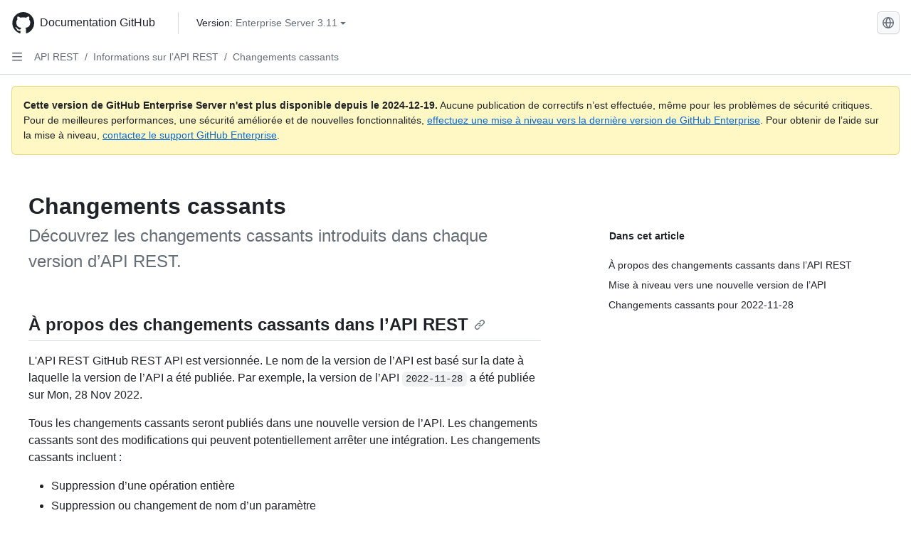

--- FILE ---
content_type: text/html; charset=utf-8
request_url: https://docs.github.com/fr/enterprise-server@3.11/rest/about-the-rest-api/breaking-changes
body_size: 24179
content:
<!DOCTYPE html><html data-color-mode="auto" data-light-theme="light" data-dark-theme="dark" lang="fr"><head><meta charset="utf-8" data-next-head=""><meta name="viewport" content="width=device-width, initial-scale=1" data-next-head=""><link rel="icon" type="image/png" href="https://github.github.com/docs-ghes-3.11/assets/cb-345/images/site/favicon.png" data-next-head=""><meta name="google-site-verification" content="c1kuD-K2HIVF635lypcsWPoD4kilo5-jA_wBFyT4uMY" data-next-head=""><title data-next-head="">Changements cassants - GitHub Enterprise Server 3.11 Docs</title><meta name="description" content="Découvrez les changements cassants introduits dans chaque version d’API REST." data-next-head=""><link rel="alternate" hreflang="en" href="https://docs.github.com/en/enterprise-server@3.11/rest/about-the-rest-api/breaking-changes" data-next-head=""><link rel="alternate" hreflang="zh-Hans" href="https://docs.github.com/zh/enterprise-server@3.11/rest/about-the-rest-api/breaking-changes" data-next-head=""><link rel="alternate" hreflang="es" href="https://docs.github.com/es/enterprise-server@3.11/rest/about-the-rest-api/breaking-changes" data-next-head=""><link rel="alternate" hreflang="pt" href="https://docs.github.com/pt/enterprise-server@3.11/rest/about-the-rest-api/breaking-changes" data-next-head=""><link rel="alternate" hreflang="ru" href="https://docs.github.com/ru/enterprise-server@3.11/rest/about-the-rest-api/breaking-changes" data-next-head=""><link rel="alternate" hreflang="ja" href="https://docs.github.com/ja/enterprise-server@3.11/rest/about-the-rest-api/breaking-changes" data-next-head=""><link rel="alternate" hreflang="de" href="https://docs.github.com/de/enterprise-server@3.11/rest/about-the-rest-api/breaking-changes" data-next-head=""><link rel="alternate" hreflang="ko" href="https://docs.github.com/ko/enterprise-server@3.11/rest/about-the-rest-api/breaking-changes" data-next-head=""><meta name="path-language" content="fr" data-next-head=""><meta name="path-version" content="enterprise-server@3.11" data-next-head=""><meta name="path-product" content="rest" data-next-head=""><meta name="path-article" content="rest/about-the-rest-api/breaking-changes" data-next-head=""><meta name="page-document-type" content="article" data-next-head=""><meta name="status" content="200" data-next-head=""><meta property="og:site_name" content="GitHub Docs" data-next-head=""><meta property="og:title" content="Changements cassants - GitHub Enterprise Server 3.11 Docs" data-next-head=""><meta property="og:type" content="article" data-next-head=""><meta property="og:url" content="http://localhost/fr/enterprise-server@3.11/rest/about-the-rest-api/breaking-changes" data-next-head=""><meta property="og:image" content="https://github.githubassets.com/images/modules/open_graph/github-logo.png" data-next-head=""><link rel="preload" href="https://github.github.com/docs-ghes-3.11/_next/static/css/befc662d3a7d0204.css" as="style"><link rel="stylesheet" href="https://github.github.com/docs-ghes-3.11/_next/static/css/befc662d3a7d0204.css" data-n-g=""><link rel="preload" href="https://github.github.com/docs-ghes-3.11/_next/static/css/66757a3783028467.css" as="style"><link rel="stylesheet" href="https://github.github.com/docs-ghes-3.11/_next/static/css/66757a3783028467.css" data-n-p=""><noscript data-n-css=""></noscript><script defer="" nomodule="" src="https://github.github.com/docs-ghes-3.11/_next/static/chunks/polyfills-42372ed130431b0a.js"></script><script src="https://github.github.com/docs-ghes-3.11/_next/static/chunks/webpack-896f5e3c84ac2a87.js" defer=""></script><script src="https://github.github.com/docs-ghes-3.11/_next/static/chunks/framework-19baaf6675f9027b.js" defer=""></script><script src="https://github.github.com/docs-ghes-3.11/_next/static/chunks/main-a2c1e924d9046c3c.js" defer=""></script><script src="https://github.github.com/docs-ghes-3.11/_next/static/chunks/pages/_app-2a63c2513f4f72d0.js" defer=""></script><script src="https://github.github.com/docs-ghes-3.11/_next/static/chunks/727f57db-0c1598b65f87ef51.js" defer=""></script><script src="https://github.github.com/docs-ghes-3.11/_next/static/chunks/4197-10db3e81f24542eb.js" defer=""></script><script src="https://github.github.com/docs-ghes-3.11/_next/static/chunks/7058-bc76b6e6dc360a14.js" defer=""></script><script src="https://github.github.com/docs-ghes-3.11/_next/static/chunks/690-9f438af70d12addb.js" defer=""></script><script src="https://github.github.com/docs-ghes-3.11/_next/static/chunks/6380-eead9c9f5a580ecb.js" defer=""></script><script src="https://github.github.com/docs-ghes-3.11/_next/static/chunks/824-043951f7def55226.js" defer=""></script><script src="https://github.github.com/docs-ghes-3.11/_next/static/chunks/7685-c52c49b6ade1eeb0.js" defer=""></script><script src="https://github.github.com/docs-ghes-3.11/_next/static/chunks/pages/%5BversionId%5D/rest/about-the-rest-api/%5B...restPage%5D-4a5a698f82411c5f.js" defer=""></script><style data-styled="" data-styled-version="5.3.5">.cEhRXB{-webkit-box-pack:center;-webkit-justify-content:center;-ms-flex-pack:center;justify-content:center;}/*!sc*/
.dmdEgz{display:-webkit-box;display:-webkit-flex;display:-ms-flexbox;display:flex;pointer-events:none;}/*!sc*/
.hROlum{display:-webkit-box;display:-webkit-flex;display:-ms-flexbox;display:flex;-webkit-flex-direction:column;-ms-flex-direction:column;flex-direction:column;-webkit-box-flex:1;-webkit-flex-grow:1;-ms-flex-positive:1;flex-grow:1;min-width:0;}/*!sc*/
.bmseMA{-webkit-box-flex:1;-webkit-flex-grow:1;-ms-flex-positive:1;flex-grow:1;font-weight:400;word-break:break-word;}/*!sc*/
.Ywlla{list-style:none;}/*!sc*/
.cUxMoC{display:-webkit-box;display:-webkit-flex;display:-ms-flexbox;display:flex;-webkit-box-flex:1;-webkit-flex-grow:1;-ms-flex-positive:1;flex-grow:1;}/*!sc*/
.lmYNOb{height:20px;-webkit-flex-shrink:0;-ms-flex-negative:0;flex-shrink:0;color:var(--fgColor-muted,var(--color-fg-muted,#656d76));margin-left:8px;font-weight:initial;}/*!sc*/
[data-variant="danger"]:hover .Box-sc-g0xbh4-0,[data-variant="danger"]:active .lmYNOb{color:var(--fgColor-default,var(--color-fg-default,#1F2328));}/*!sc*/
.enEvIH{padding:0;margin:0;display:block;}/*!sc*/
.enEvIH *{font-size:14px;}/*!sc*/
.ivpQTm{-webkit-box-flex:1;-webkit-flex-grow:1;-ms-flex-positive:1;flex-grow:1;font-weight:600;word-break:break-word;}/*!sc*/
.gMkIpo{padding:0;margin:0;display:none;}/*!sc*/
.gMkIpo *{font-size:14px;}/*!sc*/
.eQiQea{grid-area:topper;}/*!sc*/
.ijSsTo{grid-area:intro;}/*!sc*/
.giVcWX{-webkit-align-self:flex-start;-ms-flex-item-align:start;align-self:flex-start;grid-area:sidebar;}/*!sc*/
.kohLxz{grid-area:content;}/*!sc*/
data-styled.g3[id="Box-sc-g0xbh4-0"]{content:"cEhRXB,dmdEgz,hROlum,bmseMA,Ywlla,cUxMoC,lmYNOb,enEvIH,ivpQTm,gMkIpo,eQiQea,ijSsTo,giVcWX,kohLxz,"}/*!sc*/
.hXCKEr{border-radius:6px;border:1px solid;border-color:transparent;font-family:inherit;font-weight:500;font-size:14px;cursor:pointer;-webkit-appearance:none;-moz-appearance:none;appearance:none;-webkit-user-select:none;-moz-user-select:none;-ms-user-select:none;user-select:none;-webkit-text-decoration:none;text-decoration:none;text-align:center;display:-webkit-box;display:-webkit-flex;display:-ms-flexbox;display:flex;-webkit-align-items:center;-webkit-box-align:center;-ms-flex-align:center;align-items:center;-webkit-box-pack:justify;-webkit-justify-content:space-between;-ms-flex-pack:justify;justify-content:space-between;height:32px;padding:0 12px;gap:8px;min-width:-webkit-max-content;min-width:-moz-max-content;min-width:max-content;-webkit-transition:80ms cubic-bezier(0.65,0,0.35,1);transition:80ms cubic-bezier(0.65,0,0.35,1);-webkit-transition-property:color,fill,background-color,border-color;transition-property:color,fill,background-color,border-color;color:var(--button-default-fgColor-rest,var(--color-btn-text,#24292f));background-color:transparent;box-shadow:none;}/*!sc*/
.hXCKEr:focus:not(:disabled){box-shadow:none;outline:2px solid var(--fgColor-accent,var(--color-accent-fg,#0969da));outline-offset:-2px;}/*!sc*/
.hXCKEr:focus:not(:disabled):not(:focus-visible){outline:solid 1px transparent;}/*!sc*/
.hXCKEr:focus-visible:not(:disabled){box-shadow:none;outline:2px solid var(--fgColor-accent,var(--color-accent-fg,#0969da));outline-offset:-2px;}/*!sc*/
.hXCKEr[href]{display:-webkit-inline-box;display:-webkit-inline-flex;display:-ms-inline-flexbox;display:inline-flex;}/*!sc*/
.hXCKEr[href]:hover{-webkit-text-decoration:none;text-decoration:none;}/*!sc*/
.hXCKEr:hover{-webkit-transition-duration:80ms;transition-duration:80ms;}/*!sc*/
.hXCKEr:active{-webkit-transition:none;transition:none;}/*!sc*/
.hXCKEr[data-inactive]{cursor:auto;}/*!sc*/
.hXCKEr:disabled{cursor:not-allowed;box-shadow:none;color:var(--fgColor-disabled,var(--color-primer-fg-disabled,#8c959f));}/*!sc*/
.hXCKEr:disabled [data-component=ButtonCounter],.hXCKEr:disabled [data-component="leadingVisual"],.hXCKEr:disabled [data-component="trailingAction"]{color:inherit;}/*!sc*/
@media (forced-colors:active){.hXCKEr:focus{outline:solid 1px transparent;}}/*!sc*/
.hXCKEr [data-component=ButtonCounter]{font-size:12px;}/*!sc*/
.hXCKEr[data-component=IconButton]{display:inline-grid;padding:unset;place-content:center;width:32px;min-width:unset;}/*!sc*/
.hXCKEr[data-size="small"]{padding:0 8px;height:28px;gap:4px;font-size:12px;}/*!sc*/
.hXCKEr[data-size="small"] [data-component="text"]{line-height:calc(20 / 12);}/*!sc*/
.hXCKEr[data-size="small"] [data-component=ButtonCounter]{font-size:12px;}/*!sc*/
.hXCKEr[data-size="small"] [data-component="buttonContent"] > :not(:last-child){margin-right:4px;}/*!sc*/
.hXCKEr[data-size="small"][data-component=IconButton]{width:28px;padding:unset;}/*!sc*/
.hXCKEr[data-size="large"]{padding:0 16px;height:40px;gap:8px;}/*!sc*/
.hXCKEr[data-size="large"] [data-component="buttonContent"] > :not(:last-child){margin-right:8px;}/*!sc*/
.hXCKEr[data-size="large"][data-component=IconButton]{width:40px;padding:unset;}/*!sc*/
.hXCKEr[data-block="block"]{width:100%;}/*!sc*/
.hXCKEr[data-label-wrap="true"]{min-width:-webkit-fit-content;min-width:-moz-fit-content;min-width:fit-content;height:unset;min-height:var(--control-medium-size,2rem);}/*!sc*/
.hXCKEr[data-label-wrap="true"] [data-component="buttonContent"]{-webkit-flex:1 1 auto;-ms-flex:1 1 auto;flex:1 1 auto;-webkit-align-self:stretch;-ms-flex-item-align:stretch;align-self:stretch;padding-block:calc(var(--control-medium-paddingBlock,0.375rem) - 2px);}/*!sc*/
.hXCKEr[data-label-wrap="true"] [data-component="text"]{white-space:unset;word-break:break-word;}/*!sc*/
.hXCKEr[data-label-wrap="true"][data-size="small"]{height:unset;min-height:var(--control-small-size,1.75rem);}/*!sc*/
.hXCKEr[data-label-wrap="true"][data-size="small"] [data-component="buttonContent"]{padding-block:calc(var(--control-small-paddingBlock,0.25rem) - 2px);}/*!sc*/
.hXCKEr[data-label-wrap="true"][data-size="large"]{height:unset;min-height:var(--control-large-size,2.5rem);padding-inline:var(--control-large-paddingInline-spacious,1rem);}/*!sc*/
.hXCKEr[data-label-wrap="true"][data-size="large"] [data-component="buttonContent"]{padding-block:calc(var(--control-large-paddingBlock,0.625rem) - 2px);}/*!sc*/
.hXCKEr[data-inactive]:not([disabled]){background-color:var(--button-inactive-bgColor,var(--button-inactive-bgColor-rest,var(--color-btn-inactive-bg,#eaeef2)));border-color:var(--button-inactive-bgColor,var(--button-inactive-bgColor-rest,var(--color-btn-inactive-bg,#eaeef2)));color:var(--button-inactive-fgColor,var(--button-inactive-fgColor-rest,var(--color-btn-inactive-text,#57606a)));}/*!sc*/
.hXCKEr[data-inactive]:not([disabled]):focus-visible{box-shadow:none;}/*!sc*/
.hXCKEr [data-component="leadingVisual"]{grid-area:leadingVisual;color:var(--fgColor-muted,var(--color-fg-muted,#656d76));}/*!sc*/
.hXCKEr [data-component="text"]{grid-area:text;line-height:calc(20/14);white-space:nowrap;}/*!sc*/
.hXCKEr [data-component="trailingVisual"]{grid-area:trailingVisual;}/*!sc*/
.hXCKEr [data-component="trailingAction"]{margin-right:-4px;color:var(--fgColor-muted,var(--color-fg-muted,#656d76));}/*!sc*/
.hXCKEr [data-component="buttonContent"]{-webkit-flex:1 0 auto;-ms-flex:1 0 auto;flex:1 0 auto;display:grid;grid-template-areas:"leadingVisual text trailingVisual";grid-template-columns:min-content minmax(0,auto) min-content;-webkit-align-items:center;-webkit-box-align:center;-ms-flex-align:center;align-items:center;-webkit-align-content:center;-ms-flex-line-pack:center;align-content:center;}/*!sc*/
.hXCKEr [data-component="buttonContent"] > :not(:last-child){margin-right:8px;}/*!sc*/
.hXCKEr [data-component="loadingSpinner"]{grid-area:text;margin-right:0px !important;place-self:center;}/*!sc*/
.hXCKEr [data-component="loadingSpinner"] + [data-component="text"]{visibility:hidden;}/*!sc*/
.hXCKEr:hover:not([disabled]){background-color:var(--control-transparent-bgColor-hover,var(--color-action-list-item-default-hover-bg,rgba(208,215,222,0.32)));}/*!sc*/
.hXCKEr:active:not([disabled]){background-color:var(--control-transparent-bgColor-active,var(--color-action-list-item-default-active-bg,rgba(208,215,222,0.48)));}/*!sc*/
.hXCKEr[aria-expanded=true]{background-color:var(--control-transparent-bgColor-selected,var(--color-action-list-item-default-selected-bg,rgba(208,215,222,0.24)));}/*!sc*/
.hXCKEr[data-component="IconButton"][data-no-visuals]{color:var(--fgColor-muted,var(--color-fg-muted,#656d76));}/*!sc*/
.hXCKEr[data-no-visuals]{color:var(--fgColor-accent,var(--color-accent-fg,#0969da));}/*!sc*/
.hXCKEr:has([data-component="ButtonCounter"]){color:var(--button-default-fgColor-rest,var(--color-btn-text,#24292f));}/*!sc*/
.hXCKEr:disabled[data-no-visuals]{color:var(--fgColor-disabled,var(--color-primer-fg-disabled,#8c959f));}/*!sc*/
.hXCKEr:disabled[data-no-visuals] [data-component=ButtonCounter]{color:inherit;}/*!sc*/
.hXCKEr{height:auto;text-align:left;}/*!sc*/
.hXCKEr span:first-child{display:inline;}/*!sc*/
.jOdgLl{border-radius:6px;border:1px solid;border-color:var(--button-default-borderColor-rest,var(--button-default-borderColor-rest,var(--color-btn-border,rgba(31,35,40,0.15))));font-family:inherit;font-weight:500;font-size:14px;cursor:pointer;-webkit-appearance:none;-moz-appearance:none;appearance:none;-webkit-user-select:none;-moz-user-select:none;-ms-user-select:none;user-select:none;-webkit-text-decoration:none;text-decoration:none;text-align:center;display:-webkit-box;display:-webkit-flex;display:-ms-flexbox;display:flex;-webkit-align-items:center;-webkit-box-align:center;-ms-flex-align:center;align-items:center;-webkit-box-pack:justify;-webkit-justify-content:space-between;-ms-flex-pack:justify;justify-content:space-between;height:32px;padding:0 12px;gap:8px;min-width:-webkit-max-content;min-width:-moz-max-content;min-width:max-content;-webkit-transition:80ms cubic-bezier(0.65,0,0.35,1);transition:80ms cubic-bezier(0.65,0,0.35,1);-webkit-transition-property:color,fill,background-color,border-color;transition-property:color,fill,background-color,border-color;color:var(--button-default-fgColor-rest,var(--color-btn-text,#24292f));background-color:var(--button-default-bgColor-rest,var(--color-btn-bg,#f6f8fa));box-shadow:var(--button-default-shadow-resting,var(--color-btn-shadow,0 1px 0 rgba(31,35,40,0.04))),var(--button-default-shadow-inset,var(--color-btn-inset-shadow,inset 0 1px 0 rgba(255,255,255,0.25)));}/*!sc*/
.jOdgLl:focus:not(:disabled){box-shadow:none;outline:2px solid var(--fgColor-accent,var(--color-accent-fg,#0969da));outline-offset:-2px;}/*!sc*/
.jOdgLl:focus:not(:disabled):not(:focus-visible){outline:solid 1px transparent;}/*!sc*/
.jOdgLl:focus-visible:not(:disabled){box-shadow:none;outline:2px solid var(--fgColor-accent,var(--color-accent-fg,#0969da));outline-offset:-2px;}/*!sc*/
.jOdgLl[href]{display:-webkit-inline-box;display:-webkit-inline-flex;display:-ms-inline-flexbox;display:inline-flex;}/*!sc*/
.jOdgLl[href]:hover{-webkit-text-decoration:none;text-decoration:none;}/*!sc*/
.jOdgLl:hover{-webkit-transition-duration:80ms;transition-duration:80ms;}/*!sc*/
.jOdgLl:active{-webkit-transition:none;transition:none;}/*!sc*/
.jOdgLl[data-inactive]{cursor:auto;}/*!sc*/
.jOdgLl:disabled{cursor:not-allowed;box-shadow:none;color:var(--fgColor-disabled,var(--color-primer-fg-disabled,#8c959f));border-color:var(--button-default-borderColor-disabled,var(--button-default-borderColor-rest,var(--color-btn-border,rgba(31,35,40,0.15))));background-color:var(--button-default-bgColor-disabled,var(--control-bgColor-disabled,var(--color-input-disabled-bg,rgba(175,184,193,0.2))));}/*!sc*/
.jOdgLl:disabled [data-component=ButtonCounter]{color:inherit;}/*!sc*/
@media (forced-colors:active){.jOdgLl:focus{outline:solid 1px transparent;}}/*!sc*/
.jOdgLl [data-component=ButtonCounter]{font-size:12px;background-color:var(--buttonCounter-default-bgColor-rest,var(--color-btn-counter-bg,rgba(31,35,40,0.08)));}/*!sc*/
.jOdgLl[data-component=IconButton]{display:inline-grid;padding:unset;place-content:center;width:32px;min-width:unset;}/*!sc*/
.jOdgLl[data-size="small"]{padding:0 8px;height:28px;gap:4px;font-size:12px;}/*!sc*/
.jOdgLl[data-size="small"] [data-component="text"]{line-height:calc(20 / 12);}/*!sc*/
.jOdgLl[data-size="small"] [data-component=ButtonCounter]{font-size:12px;}/*!sc*/
.jOdgLl[data-size="small"] [data-component="buttonContent"] > :not(:last-child){margin-right:4px;}/*!sc*/
.jOdgLl[data-size="small"][data-component=IconButton]{width:28px;padding:unset;}/*!sc*/
.jOdgLl[data-size="large"]{padding:0 16px;height:40px;gap:8px;}/*!sc*/
.jOdgLl[data-size="large"] [data-component="buttonContent"] > :not(:last-child){margin-right:8px;}/*!sc*/
.jOdgLl[data-size="large"][data-component=IconButton]{width:40px;padding:unset;}/*!sc*/
.jOdgLl[data-block="block"]{width:100%;}/*!sc*/
.jOdgLl[data-label-wrap="true"]{min-width:-webkit-fit-content;min-width:-moz-fit-content;min-width:fit-content;height:unset;min-height:var(--control-medium-size,2rem);}/*!sc*/
.jOdgLl[data-label-wrap="true"] [data-component="buttonContent"]{-webkit-flex:1 1 auto;-ms-flex:1 1 auto;flex:1 1 auto;-webkit-align-self:stretch;-ms-flex-item-align:stretch;align-self:stretch;padding-block:calc(var(--control-medium-paddingBlock,0.375rem) - 2px);}/*!sc*/
.jOdgLl[data-label-wrap="true"] [data-component="text"]{white-space:unset;word-break:break-word;}/*!sc*/
.jOdgLl[data-label-wrap="true"][data-size="small"]{height:unset;min-height:var(--control-small-size,1.75rem);}/*!sc*/
.jOdgLl[data-label-wrap="true"][data-size="small"] [data-component="buttonContent"]{padding-block:calc(var(--control-small-paddingBlock,0.25rem) - 2px);}/*!sc*/
.jOdgLl[data-label-wrap="true"][data-size="large"]{height:unset;min-height:var(--control-large-size,2.5rem);padding-inline:var(--control-large-paddingInline-spacious,1rem);}/*!sc*/
.jOdgLl[data-label-wrap="true"][data-size="large"] [data-component="buttonContent"]{padding-block:calc(var(--control-large-paddingBlock,0.625rem) - 2px);}/*!sc*/
.jOdgLl[data-inactive]:not([disabled]){background-color:var(--button-inactive-bgColor,var(--button-inactive-bgColor-rest,var(--color-btn-inactive-bg,#eaeef2)));border-color:var(--button-inactive-bgColor,var(--button-inactive-bgColor-rest,var(--color-btn-inactive-bg,#eaeef2)));color:var(--button-inactive-fgColor,var(--button-inactive-fgColor-rest,var(--color-btn-inactive-text,#57606a)));}/*!sc*/
.jOdgLl[data-inactive]:not([disabled]):focus-visible{box-shadow:none;}/*!sc*/
.jOdgLl [data-component="leadingVisual"]{grid-area:leadingVisual;}/*!sc*/
.jOdgLl [data-component="text"]{grid-area:text;line-height:calc(20/14);white-space:nowrap;}/*!sc*/
.jOdgLl [data-component="trailingVisual"]{grid-area:trailingVisual;}/*!sc*/
.jOdgLl [data-component="trailingAction"]{margin-right:-4px;}/*!sc*/
.jOdgLl [data-component="buttonContent"]{-webkit-flex:1 0 auto;-ms-flex:1 0 auto;flex:1 0 auto;display:grid;grid-template-areas:"leadingVisual text trailingVisual";grid-template-columns:min-content minmax(0,auto) min-content;-webkit-align-items:center;-webkit-box-align:center;-ms-flex-align:center;align-items:center;-webkit-align-content:center;-ms-flex-line-pack:center;align-content:center;}/*!sc*/
.jOdgLl [data-component="buttonContent"] > :not(:last-child){margin-right:8px;}/*!sc*/
.jOdgLl [data-component="loadingSpinner"]{grid-area:text;margin-right:0px !important;place-self:center;}/*!sc*/
.jOdgLl [data-component="loadingSpinner"] + [data-component="text"]{visibility:hidden;}/*!sc*/
.jOdgLl:hover:not([disabled]):not([data-inactive]){background-color:var(--button-default-bgColor-hover,var(--color-btn-hover-bg,#f3f4f6));border-color:var(--button-default-borderColor-hover,var(--button-default-borderColor-hover,var(--color-btn-hover-border,rgba(31,35,40,0.15))));}/*!sc*/
.jOdgLl:active:not([disabled]):not([data-inactive]){background-color:var(--button-default-bgColor-active,var(--color-btn-active-bg,hsla(220,14%,93%,1)));border-color:var(--button-default-borderColor-active,var(--button-default-borderColor-active,var(--color-btn-active-border,rgba(31,35,40,0.15))));}/*!sc*/
.jOdgLl[aria-expanded=true]{background-color:var(--button-default-bgColor-active,var(--color-btn-active-bg,hsla(220,14%,93%,1)));border-color:var(--button-default-borderColor-active,var(--button-default-borderColor-active,var(--color-btn-active-border,rgba(31,35,40,0.15))));}/*!sc*/
.jOdgLl [data-component="leadingVisual"],.jOdgLl [data-component="trailingVisual"],.jOdgLl [data-component="trailingAction"]{color:var(--button-color,var(--fgColor-muted,var(--color-fg-muted,#656d76)));}/*!sc*/
.jOdgLl[data-component="IconButton"][data-no-visuals]{color:var(--fgColor-muted,var(--color-fg-muted,#656d76));}/*!sc*/
.jOdgLl[data-no-visuals]{border-top-left-radius:unset;border-bottom-left-radius:unset;}/*!sc*/
.hmWbvh{border-radius:6px;border:1px solid;border-color:var(--button-default-borderColor-rest,var(--button-default-borderColor-rest,var(--color-btn-border,rgba(31,35,40,0.15))));font-family:inherit;font-weight:500;font-size:14px;cursor:pointer;-webkit-appearance:none;-moz-appearance:none;appearance:none;-webkit-user-select:none;-moz-user-select:none;-ms-user-select:none;user-select:none;-webkit-text-decoration:none;text-decoration:none;text-align:center;display:-webkit-box;display:-webkit-flex;display:-ms-flexbox;display:flex;-webkit-align-items:center;-webkit-box-align:center;-ms-flex-align:center;align-items:center;-webkit-box-pack:justify;-webkit-justify-content:space-between;-ms-flex-pack:justify;justify-content:space-between;height:32px;padding:0 12px;gap:8px;min-width:-webkit-max-content;min-width:-moz-max-content;min-width:max-content;-webkit-transition:80ms cubic-bezier(0.65,0,0.35,1);transition:80ms cubic-bezier(0.65,0,0.35,1);-webkit-transition-property:color,fill,background-color,border-color;transition-property:color,fill,background-color,border-color;color:var(--button-default-fgColor-rest,var(--color-btn-text,#24292f));background-color:var(--button-default-bgColor-rest,var(--color-btn-bg,#f6f8fa));box-shadow:var(--button-default-shadow-resting,var(--color-btn-shadow,0 1px 0 rgba(31,35,40,0.04))),var(--button-default-shadow-inset,var(--color-btn-inset-shadow,inset 0 1px 0 rgba(255,255,255,0.25)));}/*!sc*/
.hmWbvh:focus:not(:disabled){box-shadow:none;outline:2px solid var(--fgColor-accent,var(--color-accent-fg,#0969da));outline-offset:-2px;}/*!sc*/
.hmWbvh:focus:not(:disabled):not(:focus-visible){outline:solid 1px transparent;}/*!sc*/
.hmWbvh:focus-visible:not(:disabled){box-shadow:none;outline:2px solid var(--fgColor-accent,var(--color-accent-fg,#0969da));outline-offset:-2px;}/*!sc*/
.hmWbvh[href]{display:-webkit-inline-box;display:-webkit-inline-flex;display:-ms-inline-flexbox;display:inline-flex;}/*!sc*/
.hmWbvh[href]:hover{-webkit-text-decoration:none;text-decoration:none;}/*!sc*/
.hmWbvh:hover{-webkit-transition-duration:80ms;transition-duration:80ms;}/*!sc*/
.hmWbvh:active{-webkit-transition:none;transition:none;}/*!sc*/
.hmWbvh[data-inactive]{cursor:auto;}/*!sc*/
.hmWbvh:disabled{cursor:not-allowed;box-shadow:none;color:var(--fgColor-disabled,var(--color-primer-fg-disabled,#8c959f));border-color:var(--button-default-borderColor-disabled,var(--button-default-borderColor-rest,var(--color-btn-border,rgba(31,35,40,0.15))));background-color:var(--button-default-bgColor-disabled,var(--control-bgColor-disabled,var(--color-input-disabled-bg,rgba(175,184,193,0.2))));}/*!sc*/
.hmWbvh:disabled [data-component=ButtonCounter]{color:inherit;}/*!sc*/
@media (forced-colors:active){.hmWbvh:focus{outline:solid 1px transparent;}}/*!sc*/
.hmWbvh [data-component=ButtonCounter]{font-size:12px;background-color:var(--buttonCounter-default-bgColor-rest,var(--color-btn-counter-bg,rgba(31,35,40,0.08)));}/*!sc*/
.hmWbvh[data-component=IconButton]{display:inline-grid;padding:unset;place-content:center;width:32px;min-width:unset;}/*!sc*/
.hmWbvh[data-size="small"]{padding:0 8px;height:28px;gap:4px;font-size:12px;}/*!sc*/
.hmWbvh[data-size="small"] [data-component="text"]{line-height:calc(20 / 12);}/*!sc*/
.hmWbvh[data-size="small"] [data-component=ButtonCounter]{font-size:12px;}/*!sc*/
.hmWbvh[data-size="small"] [data-component="buttonContent"] > :not(:last-child){margin-right:4px;}/*!sc*/
.hmWbvh[data-size="small"][data-component=IconButton]{width:28px;padding:unset;}/*!sc*/
.hmWbvh[data-size="large"]{padding:0 16px;height:40px;gap:8px;}/*!sc*/
.hmWbvh[data-size="large"] [data-component="buttonContent"] > :not(:last-child){margin-right:8px;}/*!sc*/
.hmWbvh[data-size="large"][data-component=IconButton]{width:40px;padding:unset;}/*!sc*/
.hmWbvh[data-block="block"]{width:100%;}/*!sc*/
.hmWbvh[data-label-wrap="true"]{min-width:-webkit-fit-content;min-width:-moz-fit-content;min-width:fit-content;height:unset;min-height:var(--control-medium-size,2rem);}/*!sc*/
.hmWbvh[data-label-wrap="true"] [data-component="buttonContent"]{-webkit-flex:1 1 auto;-ms-flex:1 1 auto;flex:1 1 auto;-webkit-align-self:stretch;-ms-flex-item-align:stretch;align-self:stretch;padding-block:calc(var(--control-medium-paddingBlock,0.375rem) - 2px);}/*!sc*/
.hmWbvh[data-label-wrap="true"] [data-component="text"]{white-space:unset;word-break:break-word;}/*!sc*/
.hmWbvh[data-label-wrap="true"][data-size="small"]{height:unset;min-height:var(--control-small-size,1.75rem);}/*!sc*/
.hmWbvh[data-label-wrap="true"][data-size="small"] [data-component="buttonContent"]{padding-block:calc(var(--control-small-paddingBlock,0.25rem) - 2px);}/*!sc*/
.hmWbvh[data-label-wrap="true"][data-size="large"]{height:unset;min-height:var(--control-large-size,2.5rem);padding-inline:var(--control-large-paddingInline-spacious,1rem);}/*!sc*/
.hmWbvh[data-label-wrap="true"][data-size="large"] [data-component="buttonContent"]{padding-block:calc(var(--control-large-paddingBlock,0.625rem) - 2px);}/*!sc*/
.hmWbvh[data-inactive]:not([disabled]){background-color:var(--button-inactive-bgColor,var(--button-inactive-bgColor-rest,var(--color-btn-inactive-bg,#eaeef2)));border-color:var(--button-inactive-bgColor,var(--button-inactive-bgColor-rest,var(--color-btn-inactive-bg,#eaeef2)));color:var(--button-inactive-fgColor,var(--button-inactive-fgColor-rest,var(--color-btn-inactive-text,#57606a)));}/*!sc*/
.hmWbvh[data-inactive]:not([disabled]):focus-visible{box-shadow:none;}/*!sc*/
.hmWbvh [data-component="leadingVisual"]{grid-area:leadingVisual;}/*!sc*/
.hmWbvh [data-component="text"]{grid-area:text;line-height:calc(20/14);white-space:nowrap;}/*!sc*/
.hmWbvh [data-component="trailingVisual"]{grid-area:trailingVisual;}/*!sc*/
.hmWbvh [data-component="trailingAction"]{margin-right:-4px;}/*!sc*/
.hmWbvh [data-component="buttonContent"]{-webkit-flex:1 0 auto;-ms-flex:1 0 auto;flex:1 0 auto;display:grid;grid-template-areas:"leadingVisual text trailingVisual";grid-template-columns:min-content minmax(0,auto) min-content;-webkit-align-items:center;-webkit-box-align:center;-ms-flex-align:center;align-items:center;-webkit-align-content:center;-ms-flex-line-pack:center;align-content:center;}/*!sc*/
.hmWbvh [data-component="buttonContent"] > :not(:last-child){margin-right:8px;}/*!sc*/
.hmWbvh [data-component="loadingSpinner"]{grid-area:text;margin-right:0px !important;place-self:center;}/*!sc*/
.hmWbvh [data-component="loadingSpinner"] + [data-component="text"]{visibility:hidden;}/*!sc*/
.hmWbvh:hover:not([disabled]):not([data-inactive]){background-color:var(--button-default-bgColor-hover,var(--color-btn-hover-bg,#f3f4f6));border-color:var(--button-default-borderColor-hover,var(--button-default-borderColor-hover,var(--color-btn-hover-border,rgba(31,35,40,0.15))));}/*!sc*/
.hmWbvh:active:not([disabled]):not([data-inactive]){background-color:var(--button-default-bgColor-active,var(--color-btn-active-bg,hsla(220,14%,93%,1)));border-color:var(--button-default-borderColor-active,var(--button-default-borderColor-active,var(--color-btn-active-border,rgba(31,35,40,0.15))));}/*!sc*/
.hmWbvh[aria-expanded=true]{background-color:var(--button-default-bgColor-active,var(--color-btn-active-bg,hsla(220,14%,93%,1)));border-color:var(--button-default-borderColor-active,var(--button-default-borderColor-active,var(--color-btn-active-border,rgba(31,35,40,0.15))));}/*!sc*/
.hmWbvh [data-component="leadingVisual"],.hmWbvh [data-component="trailingVisual"],.hmWbvh [data-component="trailingAction"]{color:var(--button-color,var(--fgColor-muted,var(--color-fg-muted,#656d76)));}/*!sc*/
.hmWbvh[data-component="IconButton"][data-no-visuals]{color:var(--fgColor-muted,var(--color-fg-muted,#656d76));}/*!sc*/
.lkeyoI{border-radius:6px;border:1px solid;border-color:var(--button-default-borderColor-rest,var(--button-default-borderColor-rest,var(--color-btn-border,rgba(31,35,40,0.15))));font-family:inherit;font-weight:500;font-size:14px;cursor:pointer;-webkit-appearance:none;-moz-appearance:none;appearance:none;-webkit-user-select:none;-moz-user-select:none;-ms-user-select:none;user-select:none;-webkit-text-decoration:none;text-decoration:none;text-align:center;display:-webkit-box;display:-webkit-flex;display:-ms-flexbox;display:flex;-webkit-align-items:center;-webkit-box-align:center;-ms-flex-align:center;align-items:center;-webkit-box-pack:justify;-webkit-justify-content:space-between;-ms-flex-pack:justify;justify-content:space-between;height:32px;padding:0 12px;gap:8px;min-width:-webkit-max-content;min-width:-moz-max-content;min-width:max-content;-webkit-transition:80ms cubic-bezier(0.65,0,0.35,1);transition:80ms cubic-bezier(0.65,0,0.35,1);-webkit-transition-property:color,fill,background-color,border-color;transition-property:color,fill,background-color,border-color;color:var(--button-default-fgColor-rest,var(--color-btn-text,#24292f));background-color:var(--button-default-bgColor-rest,var(--color-btn-bg,#f6f8fa));box-shadow:var(--button-default-shadow-resting,var(--color-btn-shadow,0 1px 0 rgba(31,35,40,0.04))),var(--button-default-shadow-inset,var(--color-btn-inset-shadow,inset 0 1px 0 rgba(255,255,255,0.25)));}/*!sc*/
.lkeyoI:focus:not(:disabled){box-shadow:none;outline:2px solid var(--fgColor-accent,var(--color-accent-fg,#0969da));outline-offset:-2px;}/*!sc*/
.lkeyoI:focus:not(:disabled):not(:focus-visible){outline:solid 1px transparent;}/*!sc*/
.lkeyoI:focus-visible:not(:disabled){box-shadow:none;outline:2px solid var(--fgColor-accent,var(--color-accent-fg,#0969da));outline-offset:-2px;}/*!sc*/
.lkeyoI[href]{display:-webkit-inline-box;display:-webkit-inline-flex;display:-ms-inline-flexbox;display:inline-flex;}/*!sc*/
.lkeyoI[href]:hover{-webkit-text-decoration:none;text-decoration:none;}/*!sc*/
.lkeyoI:hover{-webkit-transition-duration:80ms;transition-duration:80ms;}/*!sc*/
.lkeyoI:active{-webkit-transition:none;transition:none;}/*!sc*/
.lkeyoI[data-inactive]{cursor:auto;}/*!sc*/
.lkeyoI:disabled{cursor:not-allowed;box-shadow:none;color:var(--fgColor-disabled,var(--color-primer-fg-disabled,#8c959f));border-color:var(--button-default-borderColor-disabled,var(--button-default-borderColor-rest,var(--color-btn-border,rgba(31,35,40,0.15))));background-color:var(--button-default-bgColor-disabled,var(--control-bgColor-disabled,var(--color-input-disabled-bg,rgba(175,184,193,0.2))));}/*!sc*/
.lkeyoI:disabled [data-component=ButtonCounter]{color:inherit;}/*!sc*/
@media (forced-colors:active){.lkeyoI:focus{outline:solid 1px transparent;}}/*!sc*/
.lkeyoI [data-component=ButtonCounter]{font-size:12px;background-color:var(--buttonCounter-default-bgColor-rest,var(--color-btn-counter-bg,rgba(31,35,40,0.08)));}/*!sc*/
.lkeyoI[data-component=IconButton]{display:inline-grid;padding:unset;place-content:center;width:32px;min-width:unset;}/*!sc*/
.lkeyoI[data-size="small"]{padding:0 8px;height:28px;gap:4px;font-size:12px;}/*!sc*/
.lkeyoI[data-size="small"] [data-component="text"]{line-height:calc(20 / 12);}/*!sc*/
.lkeyoI[data-size="small"] [data-component=ButtonCounter]{font-size:12px;}/*!sc*/
.lkeyoI[data-size="small"] [data-component="buttonContent"] > :not(:last-child){margin-right:4px;}/*!sc*/
.lkeyoI[data-size="small"][data-component=IconButton]{width:28px;padding:unset;}/*!sc*/
.lkeyoI[data-size="large"]{padding:0 16px;height:40px;gap:8px;}/*!sc*/
.lkeyoI[data-size="large"] [data-component="buttonContent"] > :not(:last-child){margin-right:8px;}/*!sc*/
.lkeyoI[data-size="large"][data-component=IconButton]{width:40px;padding:unset;}/*!sc*/
.lkeyoI[data-block="block"]{width:100%;}/*!sc*/
.lkeyoI[data-label-wrap="true"]{min-width:-webkit-fit-content;min-width:-moz-fit-content;min-width:fit-content;height:unset;min-height:var(--control-medium-size,2rem);}/*!sc*/
.lkeyoI[data-label-wrap="true"] [data-component="buttonContent"]{-webkit-flex:1 1 auto;-ms-flex:1 1 auto;flex:1 1 auto;-webkit-align-self:stretch;-ms-flex-item-align:stretch;align-self:stretch;padding-block:calc(var(--control-medium-paddingBlock,0.375rem) - 2px);}/*!sc*/
.lkeyoI[data-label-wrap="true"] [data-component="text"]{white-space:unset;word-break:break-word;}/*!sc*/
.lkeyoI[data-label-wrap="true"][data-size="small"]{height:unset;min-height:var(--control-small-size,1.75rem);}/*!sc*/
.lkeyoI[data-label-wrap="true"][data-size="small"] [data-component="buttonContent"]{padding-block:calc(var(--control-small-paddingBlock,0.25rem) - 2px);}/*!sc*/
.lkeyoI[data-label-wrap="true"][data-size="large"]{height:unset;min-height:var(--control-large-size,2.5rem);padding-inline:var(--control-large-paddingInline-spacious,1rem);}/*!sc*/
.lkeyoI[data-label-wrap="true"][data-size="large"] [data-component="buttonContent"]{padding-block:calc(var(--control-large-paddingBlock,0.625rem) - 2px);}/*!sc*/
.lkeyoI[data-inactive]:not([disabled]){background-color:var(--button-inactive-bgColor,var(--button-inactive-bgColor-rest,var(--color-btn-inactive-bg,#eaeef2)));border-color:var(--button-inactive-bgColor,var(--button-inactive-bgColor-rest,var(--color-btn-inactive-bg,#eaeef2)));color:var(--button-inactive-fgColor,var(--button-inactive-fgColor-rest,var(--color-btn-inactive-text,#57606a)));}/*!sc*/
.lkeyoI[data-inactive]:not([disabled]):focus-visible{box-shadow:none;}/*!sc*/
.lkeyoI [data-component="leadingVisual"]{grid-area:leadingVisual;}/*!sc*/
.lkeyoI [data-component="text"]{grid-area:text;line-height:calc(20/14);white-space:nowrap;}/*!sc*/
.lkeyoI [data-component="trailingVisual"]{grid-area:trailingVisual;}/*!sc*/
.lkeyoI [data-component="trailingAction"]{margin-right:-4px;}/*!sc*/
.lkeyoI [data-component="buttonContent"]{-webkit-flex:1 0 auto;-ms-flex:1 0 auto;flex:1 0 auto;display:grid;grid-template-areas:"leadingVisual text trailingVisual";grid-template-columns:min-content minmax(0,auto) min-content;-webkit-align-items:center;-webkit-box-align:center;-ms-flex-align:center;align-items:center;-webkit-align-content:center;-ms-flex-line-pack:center;align-content:center;}/*!sc*/
.lkeyoI [data-component="buttonContent"] > :not(:last-child){margin-right:8px;}/*!sc*/
.lkeyoI [data-component="loadingSpinner"]{grid-area:text;margin-right:0px !important;place-self:center;}/*!sc*/
.lkeyoI [data-component="loadingSpinner"] + [data-component="text"]{visibility:hidden;}/*!sc*/
.lkeyoI:hover:not([disabled]):not([data-inactive]){background-color:var(--button-default-bgColor-hover,var(--color-btn-hover-bg,#f3f4f6));border-color:var(--button-default-borderColor-hover,var(--button-default-borderColor-hover,var(--color-btn-hover-border,rgba(31,35,40,0.15))));}/*!sc*/
.lkeyoI:active:not([disabled]):not([data-inactive]){background-color:var(--button-default-bgColor-active,var(--color-btn-active-bg,hsla(220,14%,93%,1)));border-color:var(--button-default-borderColor-active,var(--button-default-borderColor-active,var(--color-btn-active-border,rgba(31,35,40,0.15))));}/*!sc*/
.lkeyoI[aria-expanded=true]{background-color:var(--button-default-bgColor-active,var(--color-btn-active-bg,hsla(220,14%,93%,1)));border-color:var(--button-default-borderColor-active,var(--button-default-borderColor-active,var(--color-btn-active-border,rgba(31,35,40,0.15))));}/*!sc*/
.lkeyoI [data-component="leadingVisual"],.lkeyoI [data-component="trailingVisual"],.lkeyoI [data-component="trailingAction"]{color:var(--button-color,var(--fgColor-muted,var(--color-fg-muted,#656d76)));}/*!sc*/
.lkeyoI[data-component="IconButton"][data-no-visuals]{color:var(--fgColor-muted,var(--color-fg-muted,#656d76));}/*!sc*/
.lkeyoI[data-no-visuals]{display:none;}/*!sc*/
.htZXvk{border-radius:6px;border:1px solid;border-color:var(--button-default-borderColor-rest,var(--button-default-borderColor-rest,var(--color-btn-border,rgba(31,35,40,0.15))));font-family:inherit;font-weight:500;font-size:14px;cursor:pointer;-webkit-appearance:none;-moz-appearance:none;appearance:none;-webkit-user-select:none;-moz-user-select:none;-ms-user-select:none;user-select:none;-webkit-text-decoration:none;text-decoration:none;text-align:center;display:-webkit-box;display:-webkit-flex;display:-ms-flexbox;display:flex;-webkit-align-items:center;-webkit-box-align:center;-ms-flex-align:center;align-items:center;-webkit-box-pack:justify;-webkit-justify-content:space-between;-ms-flex-pack:justify;justify-content:space-between;height:32px;padding:0 12px;gap:8px;min-width:-webkit-max-content;min-width:-moz-max-content;min-width:max-content;-webkit-transition:80ms cubic-bezier(0.65,0,0.35,1);transition:80ms cubic-bezier(0.65,0,0.35,1);-webkit-transition-property:color,fill,background-color,border-color;transition-property:color,fill,background-color,border-color;color:var(--button-default-fgColor-rest,var(--color-btn-text,#24292f));background-color:var(--button-default-bgColor-rest,var(--color-btn-bg,#f6f8fa));box-shadow:var(--button-default-shadow-resting,var(--color-btn-shadow,0 1px 0 rgba(31,35,40,0.04))),var(--button-default-shadow-inset,var(--color-btn-inset-shadow,inset 0 1px 0 rgba(255,255,255,0.25)));}/*!sc*/
.htZXvk:focus:not(:disabled){box-shadow:none;outline:2px solid var(--fgColor-accent,var(--color-accent-fg,#0969da));outline-offset:-2px;}/*!sc*/
.htZXvk:focus:not(:disabled):not(:focus-visible){outline:solid 1px transparent;}/*!sc*/
.htZXvk:focus-visible:not(:disabled){box-shadow:none;outline:2px solid var(--fgColor-accent,var(--color-accent-fg,#0969da));outline-offset:-2px;}/*!sc*/
.htZXvk[href]{display:-webkit-inline-box;display:-webkit-inline-flex;display:-ms-inline-flexbox;display:inline-flex;}/*!sc*/
.htZXvk[href]:hover{-webkit-text-decoration:none;text-decoration:none;}/*!sc*/
.htZXvk:hover{-webkit-transition-duration:80ms;transition-duration:80ms;}/*!sc*/
.htZXvk:active{-webkit-transition:none;transition:none;}/*!sc*/
.htZXvk[data-inactive]{cursor:auto;}/*!sc*/
.htZXvk:disabled{cursor:not-allowed;box-shadow:none;color:var(--fgColor-disabled,var(--color-primer-fg-disabled,#8c959f));border-color:var(--button-default-borderColor-disabled,var(--button-default-borderColor-rest,var(--color-btn-border,rgba(31,35,40,0.15))));background-color:var(--button-default-bgColor-disabled,var(--control-bgColor-disabled,var(--color-input-disabled-bg,rgba(175,184,193,0.2))));}/*!sc*/
.htZXvk:disabled [data-component=ButtonCounter]{color:inherit;}/*!sc*/
@media (forced-colors:active){.htZXvk:focus{outline:solid 1px transparent;}}/*!sc*/
.htZXvk [data-component=ButtonCounter]{font-size:12px;background-color:var(--buttonCounter-default-bgColor-rest,var(--color-btn-counter-bg,rgba(31,35,40,0.08)));}/*!sc*/
.htZXvk[data-component=IconButton]{display:inline-grid;padding:unset;place-content:center;width:32px;min-width:unset;}/*!sc*/
.htZXvk[data-size="small"]{padding:0 8px;height:28px;gap:4px;font-size:12px;}/*!sc*/
.htZXvk[data-size="small"] [data-component="text"]{line-height:calc(20 / 12);}/*!sc*/
.htZXvk[data-size="small"] [data-component=ButtonCounter]{font-size:12px;}/*!sc*/
.htZXvk[data-size="small"] [data-component="buttonContent"] > :not(:last-child){margin-right:4px;}/*!sc*/
.htZXvk[data-size="small"][data-component=IconButton]{width:28px;padding:unset;}/*!sc*/
.htZXvk[data-size="large"]{padding:0 16px;height:40px;gap:8px;}/*!sc*/
.htZXvk[data-size="large"] [data-component="buttonContent"] > :not(:last-child){margin-right:8px;}/*!sc*/
.htZXvk[data-size="large"][data-component=IconButton]{width:40px;padding:unset;}/*!sc*/
.htZXvk[data-block="block"]{width:100%;}/*!sc*/
.htZXvk[data-label-wrap="true"]{min-width:-webkit-fit-content;min-width:-moz-fit-content;min-width:fit-content;height:unset;min-height:var(--control-medium-size,2rem);}/*!sc*/
.htZXvk[data-label-wrap="true"] [data-component="buttonContent"]{-webkit-flex:1 1 auto;-ms-flex:1 1 auto;flex:1 1 auto;-webkit-align-self:stretch;-ms-flex-item-align:stretch;align-self:stretch;padding-block:calc(var(--control-medium-paddingBlock,0.375rem) - 2px);}/*!sc*/
.htZXvk[data-label-wrap="true"] [data-component="text"]{white-space:unset;word-break:break-word;}/*!sc*/
.htZXvk[data-label-wrap="true"][data-size="small"]{height:unset;min-height:var(--control-small-size,1.75rem);}/*!sc*/
.htZXvk[data-label-wrap="true"][data-size="small"] [data-component="buttonContent"]{padding-block:calc(var(--control-small-paddingBlock,0.25rem) - 2px);}/*!sc*/
.htZXvk[data-label-wrap="true"][data-size="large"]{height:unset;min-height:var(--control-large-size,2.5rem);padding-inline:var(--control-large-paddingInline-spacious,1rem);}/*!sc*/
.htZXvk[data-label-wrap="true"][data-size="large"] [data-component="buttonContent"]{padding-block:calc(var(--control-large-paddingBlock,0.625rem) - 2px);}/*!sc*/
.htZXvk[data-inactive]:not([disabled]){background-color:var(--button-inactive-bgColor,var(--button-inactive-bgColor-rest,var(--color-btn-inactive-bg,#eaeef2)));border-color:var(--button-inactive-bgColor,var(--button-inactive-bgColor-rest,var(--color-btn-inactive-bg,#eaeef2)));color:var(--button-inactive-fgColor,var(--button-inactive-fgColor-rest,var(--color-btn-inactive-text,#57606a)));}/*!sc*/
.htZXvk[data-inactive]:not([disabled]):focus-visible{box-shadow:none;}/*!sc*/
.htZXvk [data-component="leadingVisual"]{grid-area:leadingVisual;}/*!sc*/
.htZXvk [data-component="text"]{grid-area:text;line-height:calc(20/14);white-space:nowrap;}/*!sc*/
.htZXvk [data-component="trailingVisual"]{grid-area:trailingVisual;}/*!sc*/
.htZXvk [data-component="trailingAction"]{margin-right:-4px;}/*!sc*/
.htZXvk [data-component="buttonContent"]{-webkit-flex:1 0 auto;-ms-flex:1 0 auto;flex:1 0 auto;display:grid;grid-template-areas:"leadingVisual text trailingVisual";grid-template-columns:min-content minmax(0,auto) min-content;-webkit-align-items:center;-webkit-box-align:center;-ms-flex-align:center;align-items:center;-webkit-align-content:center;-ms-flex-line-pack:center;align-content:center;}/*!sc*/
.htZXvk [data-component="buttonContent"] > :not(:last-child){margin-right:8px;}/*!sc*/
.htZXvk [data-component="loadingSpinner"]{grid-area:text;margin-right:0px !important;place-self:center;}/*!sc*/
.htZXvk [data-component="loadingSpinner"] + [data-component="text"]{visibility:hidden;}/*!sc*/
.htZXvk:hover:not([disabled]):not([data-inactive]){background-color:var(--button-default-bgColor-hover,var(--color-btn-hover-bg,#f3f4f6));border-color:var(--button-default-borderColor-hover,var(--button-default-borderColor-hover,var(--color-btn-hover-border,rgba(31,35,40,0.15))));}/*!sc*/
.htZXvk:active:not([disabled]):not([data-inactive]){background-color:var(--button-default-bgColor-active,var(--color-btn-active-bg,hsla(220,14%,93%,1)));border-color:var(--button-default-borderColor-active,var(--button-default-borderColor-active,var(--color-btn-active-border,rgba(31,35,40,0.15))));}/*!sc*/
.htZXvk[aria-expanded=true]{background-color:var(--button-default-bgColor-active,var(--color-btn-active-bg,hsla(220,14%,93%,1)));border-color:var(--button-default-borderColor-active,var(--button-default-borderColor-active,var(--color-btn-active-border,rgba(31,35,40,0.15))));}/*!sc*/
.htZXvk [data-component="leadingVisual"],.htZXvk [data-component="trailingVisual"],.htZXvk [data-component="trailingAction"]{color:var(--button-color,var(--fgColor-muted,var(--color-fg-muted,#656d76)));}/*!sc*/
.htZXvk[data-component="IconButton"][data-no-visuals]{color:var(--fgColor-muted,var(--color-fg-muted,#656d76));}/*!sc*/
.htZXvk[data-no-visuals]{margin-left:16px;}/*!sc*/
@media (min-width:768px){.htZXvk[data-no-visuals]{margin-left:0;}}/*!sc*/
@media (min-width:1012px){.htZXvk[data-no-visuals]{display:none;}}/*!sc*/
.jCopKa{border-radius:6px;border:1px solid;border-color:transparent;font-family:inherit;font-weight:500;font-size:14px;cursor:pointer;-webkit-appearance:none;-moz-appearance:none;appearance:none;-webkit-user-select:none;-moz-user-select:none;-ms-user-select:none;user-select:none;-webkit-text-decoration:none;text-decoration:none;text-align:center;display:-webkit-box;display:-webkit-flex;display:-ms-flexbox;display:flex;-webkit-align-items:center;-webkit-box-align:center;-ms-flex-align:center;align-items:center;-webkit-box-pack:justify;-webkit-justify-content:space-between;-ms-flex-pack:justify;justify-content:space-between;height:32px;padding:0 12px;gap:8px;min-width:-webkit-max-content;min-width:-moz-max-content;min-width:max-content;-webkit-transition:80ms cubic-bezier(0.65,0,0.35,1);transition:80ms cubic-bezier(0.65,0,0.35,1);-webkit-transition-property:color,fill,background-color,border-color;transition-property:color,fill,background-color,border-color;color:var(--button-default-fgColor-rest,var(--color-btn-text,#24292f));background-color:transparent;box-shadow:none;}/*!sc*/
.jCopKa:focus:not(:disabled){box-shadow:none;outline:2px solid var(--fgColor-accent,var(--color-accent-fg,#0969da));outline-offset:-2px;}/*!sc*/
.jCopKa:focus:not(:disabled):not(:focus-visible){outline:solid 1px transparent;}/*!sc*/
.jCopKa:focus-visible:not(:disabled){box-shadow:none;outline:2px solid var(--fgColor-accent,var(--color-accent-fg,#0969da));outline-offset:-2px;}/*!sc*/
.jCopKa[href]{display:-webkit-inline-box;display:-webkit-inline-flex;display:-ms-inline-flexbox;display:inline-flex;}/*!sc*/
.jCopKa[href]:hover{-webkit-text-decoration:none;text-decoration:none;}/*!sc*/
.jCopKa:hover{-webkit-transition-duration:80ms;transition-duration:80ms;}/*!sc*/
.jCopKa:active{-webkit-transition:none;transition:none;}/*!sc*/
.jCopKa[data-inactive]{cursor:auto;}/*!sc*/
.jCopKa:disabled{cursor:not-allowed;box-shadow:none;color:var(--fgColor-disabled,var(--color-primer-fg-disabled,#8c959f));}/*!sc*/
.jCopKa:disabled [data-component=ButtonCounter],.jCopKa:disabled [data-component="leadingVisual"],.jCopKa:disabled [data-component="trailingAction"]{color:inherit;}/*!sc*/
@media (forced-colors:active){.jCopKa:focus{outline:solid 1px transparent;}}/*!sc*/
.jCopKa [data-component=ButtonCounter]{font-size:12px;}/*!sc*/
.jCopKa[data-component=IconButton]{display:inline-grid;padding:unset;place-content:center;width:32px;min-width:unset;}/*!sc*/
.jCopKa[data-size="small"]{padding:0 8px;height:28px;gap:4px;font-size:12px;}/*!sc*/
.jCopKa[data-size="small"] [data-component="text"]{line-height:calc(20 / 12);}/*!sc*/
.jCopKa[data-size="small"] [data-component=ButtonCounter]{font-size:12px;}/*!sc*/
.jCopKa[data-size="small"] [data-component="buttonContent"] > :not(:last-child){margin-right:4px;}/*!sc*/
.jCopKa[data-size="small"][data-component=IconButton]{width:28px;padding:unset;}/*!sc*/
.jCopKa[data-size="large"]{padding:0 16px;height:40px;gap:8px;}/*!sc*/
.jCopKa[data-size="large"] [data-component="buttonContent"] > :not(:last-child){margin-right:8px;}/*!sc*/
.jCopKa[data-size="large"][data-component=IconButton]{width:40px;padding:unset;}/*!sc*/
.jCopKa[data-block="block"]{width:100%;}/*!sc*/
.jCopKa[data-label-wrap="true"]{min-width:-webkit-fit-content;min-width:-moz-fit-content;min-width:fit-content;height:unset;min-height:var(--control-medium-size,2rem);}/*!sc*/
.jCopKa[data-label-wrap="true"] [data-component="buttonContent"]{-webkit-flex:1 1 auto;-ms-flex:1 1 auto;flex:1 1 auto;-webkit-align-self:stretch;-ms-flex-item-align:stretch;align-self:stretch;padding-block:calc(var(--control-medium-paddingBlock,0.375rem) - 2px);}/*!sc*/
.jCopKa[data-label-wrap="true"] [data-component="text"]{white-space:unset;word-break:break-word;}/*!sc*/
.jCopKa[data-label-wrap="true"][data-size="small"]{height:unset;min-height:var(--control-small-size,1.75rem);}/*!sc*/
.jCopKa[data-label-wrap="true"][data-size="small"] [data-component="buttonContent"]{padding-block:calc(var(--control-small-paddingBlock,0.25rem) - 2px);}/*!sc*/
.jCopKa[data-label-wrap="true"][data-size="large"]{height:unset;min-height:var(--control-large-size,2.5rem);padding-inline:var(--control-large-paddingInline-spacious,1rem);}/*!sc*/
.jCopKa[data-label-wrap="true"][data-size="large"] [data-component="buttonContent"]{padding-block:calc(var(--control-large-paddingBlock,0.625rem) - 2px);}/*!sc*/
.jCopKa[data-inactive]:not([disabled]){background-color:var(--button-inactive-bgColor,var(--button-inactive-bgColor-rest,var(--color-btn-inactive-bg,#eaeef2)));border-color:var(--button-inactive-bgColor,var(--button-inactive-bgColor-rest,var(--color-btn-inactive-bg,#eaeef2)));color:var(--button-inactive-fgColor,var(--button-inactive-fgColor-rest,var(--color-btn-inactive-text,#57606a)));}/*!sc*/
.jCopKa[data-inactive]:not([disabled]):focus-visible{box-shadow:none;}/*!sc*/
.jCopKa [data-component="leadingVisual"]{grid-area:leadingVisual;color:var(--fgColor-muted,var(--color-fg-muted,#656d76));}/*!sc*/
.jCopKa [data-component="text"]{grid-area:text;line-height:calc(20/14);white-space:nowrap;}/*!sc*/
.jCopKa [data-component="trailingVisual"]{grid-area:trailingVisual;}/*!sc*/
.jCopKa [data-component="trailingAction"]{margin-right:-4px;color:var(--fgColor-muted,var(--color-fg-muted,#656d76));}/*!sc*/
.jCopKa [data-component="buttonContent"]{-webkit-flex:1 0 auto;-ms-flex:1 0 auto;flex:1 0 auto;display:grid;grid-template-areas:"leadingVisual text trailingVisual";grid-template-columns:min-content minmax(0,auto) min-content;-webkit-align-items:center;-webkit-box-align:center;-ms-flex-align:center;align-items:center;-webkit-align-content:center;-ms-flex-line-pack:center;align-content:center;}/*!sc*/
.jCopKa [data-component="buttonContent"] > :not(:last-child){margin-right:8px;}/*!sc*/
.jCopKa [data-component="loadingSpinner"]{grid-area:text;margin-right:0px !important;place-self:center;}/*!sc*/
.jCopKa [data-component="loadingSpinner"] + [data-component="text"]{visibility:hidden;}/*!sc*/
.jCopKa:hover:not([disabled]){background-color:var(--control-transparent-bgColor-hover,var(--color-action-list-item-default-hover-bg,rgba(208,215,222,0.32)));}/*!sc*/
.jCopKa:active:not([disabled]){background-color:var(--control-transparent-bgColor-active,var(--color-action-list-item-default-active-bg,rgba(208,215,222,0.48)));}/*!sc*/
.jCopKa[aria-expanded=true]{background-color:var(--control-transparent-bgColor-selected,var(--color-action-list-item-default-selected-bg,rgba(208,215,222,0.24)));}/*!sc*/
.jCopKa[data-component="IconButton"][data-no-visuals]{color:var(--fgColor-muted,var(--color-fg-muted,#656d76));}/*!sc*/
.jCopKa[data-no-visuals]{color:var(--fgColor-accent,var(--color-accent-fg,#0969da));}/*!sc*/
.jCopKa:has([data-component="ButtonCounter"]){color:var(--button-default-fgColor-rest,var(--color-btn-text,#24292f));}/*!sc*/
.jCopKa:disabled[data-no-visuals]{color:var(--fgColor-disabled,var(--color-primer-fg-disabled,#8c959f));}/*!sc*/
.jCopKa:disabled[data-no-visuals] [data-component=ButtonCounter]{color:inherit;}/*!sc*/
.ktNTSY{border-radius:6px;border:1px solid;border-color:var(--button-default-borderColor-rest,var(--button-default-borderColor-rest,var(--color-btn-border,rgba(31,35,40,0.15))));font-family:inherit;font-weight:500;font-size:14px;cursor:pointer;-webkit-appearance:none;-moz-appearance:none;appearance:none;-webkit-user-select:none;-moz-user-select:none;-ms-user-select:none;user-select:none;-webkit-text-decoration:none;text-decoration:none;text-align:center;display:-webkit-box;display:-webkit-flex;display:-ms-flexbox;display:flex;-webkit-align-items:center;-webkit-box-align:center;-ms-flex-align:center;align-items:center;-webkit-box-pack:justify;-webkit-justify-content:space-between;-ms-flex-pack:justify;justify-content:space-between;height:32px;padding:0 12px;gap:8px;min-width:-webkit-max-content;min-width:-moz-max-content;min-width:max-content;-webkit-transition:80ms cubic-bezier(0.65,0,0.35,1);transition:80ms cubic-bezier(0.65,0,0.35,1);-webkit-transition-property:color,fill,background-color,border-color;transition-property:color,fill,background-color,border-color;color:var(--button-default-fgColor-rest,var(--color-btn-text,#24292f));background-color:var(--button-default-bgColor-rest,var(--color-btn-bg,#f6f8fa));box-shadow:var(--button-default-shadow-resting,var(--color-btn-shadow,0 1px 0 rgba(31,35,40,0.04))),var(--button-default-shadow-inset,var(--color-btn-inset-shadow,inset 0 1px 0 rgba(255,255,255,0.25)));}/*!sc*/
.ktNTSY:focus:not(:disabled){box-shadow:none;outline:2px solid var(--fgColor-accent,var(--color-accent-fg,#0969da));outline-offset:-2px;}/*!sc*/
.ktNTSY:focus:not(:disabled):not(:focus-visible){outline:solid 1px transparent;}/*!sc*/
.ktNTSY:focus-visible:not(:disabled){box-shadow:none;outline:2px solid var(--fgColor-accent,var(--color-accent-fg,#0969da));outline-offset:-2px;}/*!sc*/
.ktNTSY[href]{display:-webkit-inline-box;display:-webkit-inline-flex;display:-ms-inline-flexbox;display:inline-flex;}/*!sc*/
.ktNTSY[href]:hover{-webkit-text-decoration:none;text-decoration:none;}/*!sc*/
.ktNTSY:hover{-webkit-transition-duration:80ms;transition-duration:80ms;}/*!sc*/
.ktNTSY:active{-webkit-transition:none;transition:none;}/*!sc*/
.ktNTSY[data-inactive]{cursor:auto;}/*!sc*/
.ktNTSY:disabled{cursor:not-allowed;box-shadow:none;color:var(--fgColor-disabled,var(--color-primer-fg-disabled,#8c959f));border-color:var(--button-default-borderColor-disabled,var(--button-default-borderColor-rest,var(--color-btn-border,rgba(31,35,40,0.15))));background-color:var(--button-default-bgColor-disabled,var(--control-bgColor-disabled,var(--color-input-disabled-bg,rgba(175,184,193,0.2))));}/*!sc*/
.ktNTSY:disabled [data-component=ButtonCounter]{color:inherit;}/*!sc*/
@media (forced-colors:active){.ktNTSY:focus{outline:solid 1px transparent;}}/*!sc*/
.ktNTSY [data-component=ButtonCounter]{font-size:12px;background-color:var(--buttonCounter-default-bgColor-rest,var(--color-btn-counter-bg,rgba(31,35,40,0.08)));}/*!sc*/
.ktNTSY[data-component=IconButton]{display:inline-grid;padding:unset;place-content:center;width:32px;min-width:unset;}/*!sc*/
.ktNTSY[data-size="small"]{padding:0 8px;height:28px;gap:4px;font-size:12px;}/*!sc*/
.ktNTSY[data-size="small"] [data-component="text"]{line-height:calc(20 / 12);}/*!sc*/
.ktNTSY[data-size="small"] [data-component=ButtonCounter]{font-size:12px;}/*!sc*/
.ktNTSY[data-size="small"] [data-component="buttonContent"] > :not(:last-child){margin-right:4px;}/*!sc*/
.ktNTSY[data-size="small"][data-component=IconButton]{width:28px;padding:unset;}/*!sc*/
.ktNTSY[data-size="large"]{padding:0 16px;height:40px;gap:8px;}/*!sc*/
.ktNTSY[data-size="large"] [data-component="buttonContent"] > :not(:last-child){margin-right:8px;}/*!sc*/
.ktNTSY[data-size="large"][data-component=IconButton]{width:40px;padding:unset;}/*!sc*/
.ktNTSY[data-block="block"]{width:100%;}/*!sc*/
.ktNTSY[data-label-wrap="true"]{min-width:-webkit-fit-content;min-width:-moz-fit-content;min-width:fit-content;height:unset;min-height:var(--control-medium-size,2rem);}/*!sc*/
.ktNTSY[data-label-wrap="true"] [data-component="buttonContent"]{-webkit-flex:1 1 auto;-ms-flex:1 1 auto;flex:1 1 auto;-webkit-align-self:stretch;-ms-flex-item-align:stretch;align-self:stretch;padding-block:calc(var(--control-medium-paddingBlock,0.375rem) - 2px);}/*!sc*/
.ktNTSY[data-label-wrap="true"] [data-component="text"]{white-space:unset;word-break:break-word;}/*!sc*/
.ktNTSY[data-label-wrap="true"][data-size="small"]{height:unset;min-height:var(--control-small-size,1.75rem);}/*!sc*/
.ktNTSY[data-label-wrap="true"][data-size="small"] [data-component="buttonContent"]{padding-block:calc(var(--control-small-paddingBlock,0.25rem) - 2px);}/*!sc*/
.ktNTSY[data-label-wrap="true"][data-size="large"]{height:unset;min-height:var(--control-large-size,2.5rem);padding-inline:var(--control-large-paddingInline-spacious,1rem);}/*!sc*/
.ktNTSY[data-label-wrap="true"][data-size="large"] [data-component="buttonContent"]{padding-block:calc(var(--control-large-paddingBlock,0.625rem) - 2px);}/*!sc*/
.ktNTSY[data-inactive]:not([disabled]){background-color:var(--button-inactive-bgColor,var(--button-inactive-bgColor-rest,var(--color-btn-inactive-bg,#eaeef2)));border-color:var(--button-inactive-bgColor,var(--button-inactive-bgColor-rest,var(--color-btn-inactive-bg,#eaeef2)));color:var(--button-inactive-fgColor,var(--button-inactive-fgColor-rest,var(--color-btn-inactive-text,#57606a)));}/*!sc*/
.ktNTSY[data-inactive]:not([disabled]):focus-visible{box-shadow:none;}/*!sc*/
.ktNTSY [data-component="leadingVisual"]{grid-area:leadingVisual;}/*!sc*/
.ktNTSY [data-component="text"]{grid-area:text;line-height:calc(20/14);white-space:nowrap;}/*!sc*/
.ktNTSY [data-component="trailingVisual"]{grid-area:trailingVisual;}/*!sc*/
.ktNTSY [data-component="trailingAction"]{margin-right:-4px;}/*!sc*/
.ktNTSY [data-component="buttonContent"]{-webkit-flex:1 0 auto;-ms-flex:1 0 auto;flex:1 0 auto;display:grid;grid-template-areas:"leadingVisual text trailingVisual";grid-template-columns:min-content minmax(0,auto) min-content;-webkit-align-items:center;-webkit-box-align:center;-ms-flex-align:center;align-items:center;-webkit-align-content:center;-ms-flex-line-pack:center;align-content:center;}/*!sc*/
.ktNTSY [data-component="buttonContent"] > :not(:last-child){margin-right:8px;}/*!sc*/
.ktNTSY [data-component="loadingSpinner"]{grid-area:text;margin-right:0px !important;place-self:center;}/*!sc*/
.ktNTSY [data-component="loadingSpinner"] + [data-component="text"]{visibility:hidden;}/*!sc*/
.ktNTSY:hover:not([disabled]):not([data-inactive]){background-color:var(--button-default-bgColor-hover,var(--color-btn-hover-bg,#f3f4f6));border-color:var(--button-default-borderColor-hover,var(--button-default-borderColor-hover,var(--color-btn-hover-border,rgba(31,35,40,0.15))));}/*!sc*/
.ktNTSY:active:not([disabled]):not([data-inactive]){background-color:var(--button-default-bgColor-active,var(--color-btn-active-bg,hsla(220,14%,93%,1)));border-color:var(--button-default-borderColor-active,var(--button-default-borderColor-active,var(--color-btn-active-border,rgba(31,35,40,0.15))));}/*!sc*/
.ktNTSY[aria-expanded=true]{background-color:var(--button-default-bgColor-active,var(--color-btn-active-bg,hsla(220,14%,93%,1)));border-color:var(--button-default-borderColor-active,var(--button-default-borderColor-active,var(--color-btn-active-border,rgba(31,35,40,0.15))));}/*!sc*/
.ktNTSY [data-component="leadingVisual"],.ktNTSY [data-component="trailingVisual"],.ktNTSY [data-component="trailingAction"]{color:var(--button-color,var(--fgColor-muted,var(--color-fg-muted,#656d76)));}/*!sc*/
.ktNTSY[data-component="IconButton"][data-no-visuals]{color:var(--fgColor-muted,var(--color-fg-muted,#656d76));}/*!sc*/
.ktNTSY{height:auto;text-align:left;}/*!sc*/
.ktNTSY span:first-child{display:inline;}/*!sc*/
data-styled.g4[id="types__StyledButton-sc-ws60qy-0"]{content:"hXCKEr,jOdgLl,hmWbvh,lkeyoI,htZXvk,jCopKa,ktNTSY,"}/*!sc*/
.eiGLpS{display:none;}/*!sc*/
.eiGLpS[popover]{position:absolute;padding:0.5em 0.75em;width:-webkit-max-content;width:-moz-max-content;width:max-content;margin:auto;-webkit-clip:auto;clip:auto;white-space:normal;font:normal normal 11px/1.5 -apple-system,BlinkMacSystemFont,"Segoe UI","Noto Sans",Helvetica,Arial,sans-serif,"Apple Color Emoji","Segoe UI Emoji";-webkit-font-smoothing:subpixel-antialiased;color:var(--fgColor-onEmphasis,var(--color-fg-on-emphasis,#ffffff));text-align:center;word-wrap:break-word;background:var(--bgColor-emphasis,var(--color-neutral-emphasis-plus,#24292f));border-radius:6px;border:0;opacity:0;max-width:250px;inset:auto;overflow:visible;}/*!sc*/
.eiGLpS[popover]:popover-open{display:block;}/*!sc*/
.eiGLpS[popover].\:popover-open{display:block;}/*!sc*/
@media (forced-colors:active){.eiGLpS{outline:1px solid transparent;}}/*!sc*/
.eiGLpS::after{position:absolute;display:block;right:0;left:0;height:var(--overlay-offset,0.25rem);content:'';}/*!sc*/
.eiGLpS[data-direction='n']::after,.eiGLpS[data-direction='ne']::after,.eiGLpS[data-direction='nw']::after{top:100%;}/*!sc*/
.eiGLpS[data-direction='s']::after,.eiGLpS[data-direction='se']::after,.eiGLpS[data-direction='sw']::after{bottom:100%;}/*!sc*/
.eiGLpS[data-direction='w']::after{position:absolute;display:block;height:100%;width:8px;content:'';bottom:0;left:100%;}/*!sc*/
.eiGLpS[data-direction='e']::after{position:absolute;display:block;height:100%;width:8px;content:'';bottom:0;right:100%;margin-left:-8px;}/*!sc*/
@-webkit-keyframes tooltip-appear{from{opacity:0;}to{opacity:1;}}/*!sc*/
@keyframes tooltip-appear{from{opacity:0;}to{opacity:1;}}/*!sc*/
.eiGLpS:popover-open,.eiGLpS:popover-open::before{-webkit-animation-name:tooltip-appear;animation-name:tooltip-appear;-webkit-animation-duration:0.1s;animation-duration:0.1s;-webkit-animation-fill-mode:forwards;animation-fill-mode:forwards;-webkit-animation-timing-function:ease-in;animation-timing-function:ease-in;-webkit-animation-delay:0s;animation-delay:0s;}/*!sc*/
.eiGLpS.\:popover-open,.eiGLpS.\:popover-open::before{-webkit-animation-name:tooltip-appear;animation-name:tooltip-appear;-webkit-animation-duration:0.1s;animation-duration:0.1s;-webkit-animation-fill-mode:forwards;animation-fill-mode:forwards;-webkit-animation-timing-function:ease-in;animation-timing-function:ease-in;-webkit-animation-delay:0s;animation-delay:0s;}/*!sc*/
data-styled.g8[id="Tooltip__StyledTooltip-sc-e45c7z-0"]{content:"eiGLpS,"}/*!sc*/
.gzcJGA{-webkit-transform:rotate(180deg);-ms-transform:rotate(180deg);transform:rotate(180deg);}/*!sc*/
.daAEFx{-webkit-transform:rotate(0deg);-ms-transform:rotate(0deg);transform:rotate(0deg);}/*!sc*/
data-styled.g11[id="Octicon-sc-9kayk9-0"]{content:"gzcJGA,daAEFx,"}/*!sc*/
.bebFBv{font-weight:600;font-size:32px;margin:0;font-size:14px;}/*!sc*/
@media (min-width:1012px) and (max-width:1400px){.bebFBv{margin-top:2rem;}}/*!sc*/
data-styled.g28[id="Heading__StyledHeading-sc-1c1dgg0-0"]{content:"bebFBv,"}/*!sc*/
.hgjakc{margin:0;padding-inline-start:0;padding-top:8px;padding-bottom:8px;}/*!sc*/
data-styled.g29[id="List__ListBox-sc-1x7olzq-0"]{content:"hgjakc,"}/*!sc*/
.lnYQME{position:relative;display:-webkit-box;display:-webkit-flex;display:-ms-flexbox;display:flex;padding-left:0;padding-right:0;font-size:14px;padding-top:0;padding-bottom:0;line-height:20px;min-height:5px;margin-left:8px;margin-right:8px;border-radius:6px;-webkit-transition:background 33.333ms linear;transition:background 33.333ms linear;color:var(--fgColor-default,var(--color-fg-default,#1F2328));cursor:pointer;-webkit-appearance:none;-moz-appearance:none;appearance:none;background:unset;border:unset;width:calc(100% - 16px);font-family:unset;text-align:unset;margin-top:unset;margin-bottom:unset;}/*!sc*/
.lnYQME[data-loading]{cursor:default;}/*!sc*/
.lnYQME[aria-disabled],.lnYQME[data-inactive]{cursor:not-allowed;}/*!sc*/
.lnYQME[aria-disabled] [data-component="ActionList.Checkbox"],.lnYQME[data-inactive] [data-component="ActionList.Checkbox"]{cursor:not-allowed;background-color:var(--color-input-disabled-bg,rgba(175,184,193,0.2));border-color:var(--color-input-disabled-bg,rgba(175,184,193,0.2));}/*!sc*/
@media (forced-colors:active){.lnYQME:focus,.lnYQME:focus-visible,.lnYQME > a.focus-visible{outline:solid 1px transparent !important;}}/*!sc*/
.lnYQME [data-component="ActionList.Item--DividerContainer"]{position:relative;}/*!sc*/
.lnYQME [data-component="ActionList.Item--DividerContainer"]::before{content:" ";display:block;position:absolute;width:100%;top:-7px;border:0 solid;border-top-width:0;border-color:var(--divider-color,transparent);}/*!sc*/
.lnYQME:not(:first-of-type){--divider-color:var(--borderColor-muted,var(--color-action-list-item-inline-divider,rgba(208,215,222,0.48)));}/*!sc*/
[data-component="ActionList.Divider"] + .Item__LiBox-sc-yeql7o-0{--divider-color:transparent !important;}/*!sc*/
.lnYQME:hover:not([aria-disabled]):not([data-inactive]):not([data-loading]),.lnYQME[data-focus-visible-added]:not([aria-disabled]):not([data-inactive]){--divider-color:transparent;}/*!sc*/
.lnYQME:hover:not([aria-disabled]):not([data-inactive]):not([data-loading]) + .Item__LiBox-sc-yeql7o-0,.lnYQME[data-focus-visible-added] + li{--divider-color:transparent;}/*!sc*/
@media (hover:hover) and (pointer:fine){.lnYQME:hover:not([aria-disabled]):not([data-inactive]){background-color:var(--control-transparent-bgColor-hover,var(--color-action-list-item-default-hover-bg,rgba(208,215,222,0.32)));color:var(--fgColor-default,var(--color-fg-default,#1F2328));box-shadow:inset 0 0 0 max(1px,0.0625rem) var(--control-transparent-borderColor-active,var(--color-action-list-item-default-active-border,transparent));}.lnYQME:focus-visible,.lnYQME > a.focus-visible,.lnYQME:focus.focus-visible{outline:none;border:2 solid;box-shadow:0 0 0 2px var(--bgColor-accent-emphasis,var(--color-accent-emphasis,#0969da));}.lnYQME:active:not([aria-disabled]):not([data-inactive]){background-color:var(--control-transparent-bgColor-active,var(--color-action-list-item-default-active-bg,rgba(208,215,222,0.48)));color:var(--fgColor-default,var(--color-fg-default,#1F2328));}}/*!sc*/
.itjSOb{position:relative;display:-webkit-box;display:-webkit-flex;display:-ms-flexbox;display:flex;padding-left:8px;padding-right:8px;padding-top:6px;padding-bottom:6px;line-height:20px;min-height:5px;margin-left:8px;margin-right:8px;border-radius:6px;-webkit-transition:background 33.333ms linear;transition:background 33.333ms linear;color:var(--fgColor-default,var(--color-fg-default,#1F2328));cursor:pointer;-webkit-appearance:none;-moz-appearance:none;appearance:none;background:unset;border:unset;width:calc(100% - 16px);font-family:unset;text-align:unset;margin-top:unset;margin-bottom:unset;}/*!sc*/
.itjSOb[data-loading]{cursor:default;}/*!sc*/
.itjSOb[aria-disabled],.itjSOb[data-inactive]{cursor:not-allowed;}/*!sc*/
.itjSOb[aria-disabled] [data-component="ActionList.Checkbox"],.itjSOb[data-inactive] [data-component="ActionList.Checkbox"]{cursor:not-allowed;background-color:var(--color-input-disabled-bg,rgba(175,184,193,0.2));border-color:var(--color-input-disabled-bg,rgba(175,184,193,0.2));}/*!sc*/
@media (forced-colors:active){.itjSOb:focus,.itjSOb:focus-visible,.itjSOb > a.focus-visible{outline:solid 1px transparent !important;}}/*!sc*/
.itjSOb [data-component="ActionList.Item--DividerContainer"]{position:relative;}/*!sc*/
.itjSOb [data-component="ActionList.Item--DividerContainer"]::before{content:" ";display:block;position:absolute;width:100%;top:-7px;border:0 solid;border-top-width:0;border-color:var(--divider-color,transparent);}/*!sc*/
.itjSOb:not(:first-of-type){--divider-color:var(--borderColor-muted,var(--color-action-list-item-inline-divider,rgba(208,215,222,0.48)));}/*!sc*/
[data-component="ActionList.Divider"] + .Item__LiBox-sc-yeql7o-0{--divider-color:transparent !important;}/*!sc*/
.itjSOb:hover:not([aria-disabled]):not([data-inactive]):not([data-loading]),.itjSOb[data-focus-visible-added]:not([aria-disabled]):not([data-inactive]){--divider-color:transparent;}/*!sc*/
.itjSOb:hover:not([aria-disabled]):not([data-inactive]):not([data-loading]) + .Item__LiBox-sc-yeql7o-0,.itjSOb[data-focus-visible-added] + li{--divider-color:transparent;}/*!sc*/
@media (hover:hover) and (pointer:fine){.itjSOb:hover:not([aria-disabled]):not([data-inactive]){background-color:var(--control-transparent-bgColor-hover,var(--color-action-list-item-default-hover-bg,rgba(208,215,222,0.32)));color:var(--fgColor-default,var(--color-fg-default,#1F2328));box-shadow:inset 0 0 0 max(1px,0.0625rem) var(--control-transparent-borderColor-active,var(--color-action-list-item-default-active-border,transparent));}.itjSOb:focus-visible,.itjSOb > a.focus-visible,.itjSOb:focus.focus-visible{outline:none;border:2 solid;box-shadow:0 0 0 2px var(--bgColor-accent-emphasis,var(--color-accent-emphasis,#0969da));}.itjSOb:active:not([aria-disabled]):not([data-inactive]){background-color:var(--control-transparent-bgColor-active,var(--color-action-list-item-default-active-bg,rgba(208,215,222,0.48)));color:var(--fgColor-default,var(--color-fg-default,#1F2328));}}/*!sc*/
.hTSEii{position:relative;display:-webkit-box;display:-webkit-flex;display:-ms-flexbox;display:flex;padding-left:0;padding-right:0;font-size:14px;padding-top:0;padding-bottom:0;line-height:20px;min-height:5px;margin-left:8px;margin-right:8px;border-radius:6px;-webkit-transition:background 33.333ms linear;transition:background 33.333ms linear;color:var(--fgColor-default,var(--color-fg-default,#1F2328));cursor:pointer;-webkit-appearance:none;-moz-appearance:none;appearance:none;background:unset;border:unset;width:calc(100% - 16px);font-family:unset;text-align:unset;margin-top:unset;margin-bottom:unset;font-weight:600;background-color:var(--control-transparent-bgColor-selected,var(--color-action-list-item-default-selected-bg,rgba(208,215,222,0.24)));}/*!sc*/
.hTSEii[data-loading]{cursor:default;}/*!sc*/
.hTSEii[aria-disabled],.hTSEii[data-inactive]{cursor:not-allowed;}/*!sc*/
.hTSEii[aria-disabled] [data-component="ActionList.Checkbox"],.hTSEii[data-inactive] [data-component="ActionList.Checkbox"]{cursor:not-allowed;background-color:var(--color-input-disabled-bg,rgba(175,184,193,0.2));border-color:var(--color-input-disabled-bg,rgba(175,184,193,0.2));}/*!sc*/
@media (forced-colors:active){.hTSEii:focus,.hTSEii:focus-visible,.hTSEii > a.focus-visible{outline:solid 1px transparent !important;}}/*!sc*/
.hTSEii [data-component="ActionList.Item--DividerContainer"]{position:relative;}/*!sc*/
.hTSEii [data-component="ActionList.Item--DividerContainer"]::before{content:" ";display:block;position:absolute;width:100%;top:-7px;border:0 solid;border-top-width:0;border-color:var(--divider-color,transparent);}/*!sc*/
.hTSEii:not(:first-of-type){--divider-color:var(--borderColor-muted,var(--color-action-list-item-inline-divider,rgba(208,215,222,0.48)));}/*!sc*/
[data-component="ActionList.Divider"] + .Item__LiBox-sc-yeql7o-0{--divider-color:transparent !important;}/*!sc*/
.hTSEii:hover:not([aria-disabled]):not([data-inactive]):not([data-loading]),.hTSEii[data-focus-visible-added]:not([aria-disabled]):not([data-inactive]){--divider-color:transparent;}/*!sc*/
.hTSEii:hover:not([aria-disabled]):not([data-inactive]):not([data-loading]) + .Item__LiBox-sc-yeql7o-0,.hTSEii[data-focus-visible-added] + li{--divider-color:transparent;}/*!sc*/
.hTSEii::after{position:absolute;top:calc(50% - 12px);left:-8px;width:4px;height:24px;content:"";background-color:var(--fgColor-accent,var(--color-accent-fg,#0969da));border-radius:6px;}/*!sc*/
@media (hover:hover) and (pointer:fine){.hTSEii:hover:not([aria-disabled]):not([data-inactive]){background-color:var(--control-transparent-bgColor-hover,var(--color-action-list-item-default-hover-bg,rgba(208,215,222,0.32)));color:var(--fgColor-default,var(--color-fg-default,#1F2328));box-shadow:inset 0 0 0 max(1px,0.0625rem) var(--control-transparent-borderColor-active,var(--color-action-list-item-default-active-border,transparent));}.hTSEii:focus-visible,.hTSEii > a.focus-visible,.hTSEii:focus.focus-visible{outline:none;border:2 solid;box-shadow:0 0 0 2px var(--bgColor-accent-emphasis,var(--color-accent-emphasis,#0969da));}.hTSEii:active:not([aria-disabled]):not([data-inactive]){background-color:var(--control-transparent-bgColor-active,var(--color-action-list-item-default-active-bg,rgba(208,215,222,0.48)));color:var(--fgColor-default,var(--color-fg-default,#1F2328));}}/*!sc*/
data-styled.g31[id="Item__LiBox-sc-yeql7o-0"]{content:"lnYQME,itjSOb,hTSEii,"}/*!sc*/
.cJbOew{color:var(--fgColor-accent,var(--color-accent-fg,#0969da));-webkit-text-decoration:none;text-decoration:none;padding-left:8px;padding-right:8px;padding-top:6px;padding-bottom:6px;display:-webkit-box;display:-webkit-flex;display:-ms-flexbox;display:flex;-webkit-box-flex:1;-webkit-flex-grow:1;-ms-flex-positive:1;flex-grow:1;border-radius:6px;color:inherit;}/*!sc*/
[data-a11y-link-underlines='true'] .Link__StyledLink-sc-14289xe-0[data-inline='true']{-webkit-text-decoration:underline;text-decoration:underline;}/*!sc*/
.cJbOew:hover{-webkit-text-decoration:underline;text-decoration:underline;}/*!sc*/
.cJbOew:is(button){display:inline-block;padding:0;font-size:inherit;white-space:nowrap;cursor:pointer;-webkit-user-select:none;-moz-user-select:none;-ms-user-select:none;user-select:none;background-color:transparent;border:0;-webkit-appearance:none;-moz-appearance:none;appearance:none;}/*!sc*/
.cJbOew:hover{color:inherit;-webkit-text-decoration:none;text-decoration:none;}/*!sc*/
.fuIgwR{color:var(--fgColor-accent,var(--color-accent-fg,#0969da));-webkit-text-decoration:none;text-decoration:none;padding-left:16px;padding-right:8px;padding-top:6px;padding-bottom:6px;display:-webkit-box;display:-webkit-flex;display:-ms-flexbox;display:flex;-webkit-box-flex:1;-webkit-flex-grow:1;-ms-flex-positive:1;flex-grow:1;border-radius:6px;color:inherit;font-size:12px;font-weight:400;}/*!sc*/
[data-a11y-link-underlines='true'] .Link__StyledLink-sc-14289xe-0[data-inline='true']{-webkit-text-decoration:underline;text-decoration:underline;}/*!sc*/
.fuIgwR:hover{-webkit-text-decoration:underline;text-decoration:underline;}/*!sc*/
.fuIgwR:is(button){display:inline-block;padding:0;font-size:inherit;white-space:nowrap;cursor:pointer;-webkit-user-select:none;-moz-user-select:none;-ms-user-select:none;user-select:none;background-color:transparent;border:0;-webkit-appearance:none;-moz-appearance:none;appearance:none;}/*!sc*/
.fuIgwR:hover{color:inherit;-webkit-text-decoration:none;text-decoration:none;}/*!sc*/
data-styled.g32[id="Link__StyledLink-sc-14289xe-0"]{content:"cJbOew,fuIgwR,"}/*!sc*/
.cnCOhW{font-size:14px;line-height:20px;color:var(--fgColor-default,var(--color-fg-default,#1F2328));vertical-align:middle;background-color:var(--bgColor-default,var(--color-canvas-default,#ffffff));border:1px solid var(--control-borderColor-rest,var(--borderColor-default,var(--color-border-default,#d0d7de)));border-radius:6px;outline:none;box-shadow:var(--shadow-inset,var(--color-primer-shadow-inset,inset 0 1px 0 rgba(208,215,222,0.2)));display:-webkit-inline-box;display:-webkit-inline-flex;display:-ms-inline-flexbox;display:inline-flex;-webkit-align-items:stretch;-webkit-box-align:stretch;-ms-flex-align:stretch;align-items:stretch;min-height:32px;overflow:hidden;width:100%;height:2rem;-webkit-transition:width 0.3s ease-in-out;transition:width 0.3s ease-in-out;border-bottom-right-radius:unset;border-top-right-radius:unset;border-right:none;min-width:15rem;}/*!sc*/
.cnCOhW input,.cnCOhW textarea{cursor:text;}/*!sc*/
.cnCOhW select{cursor:pointer;}/*!sc*/
.cnCOhW input::-webkit-input-placeholder,.cnCOhW textarea::-webkit-input-placeholder,.cnCOhW select::-webkit-input-placeholder{color:var(---control-fgColor-placeholder,var(--fgColor-muted,var(--color-fg-muted,#656d76)));}/*!sc*/
.cnCOhW input::-moz-placeholder,.cnCOhW textarea::-moz-placeholder,.cnCOhW select::-moz-placeholder{color:var(---control-fgColor-placeholder,var(--fgColor-muted,var(--color-fg-muted,#656d76)));}/*!sc*/
.cnCOhW input:-ms-input-placeholder,.cnCOhW textarea:-ms-input-placeholder,.cnCOhW select:-ms-input-placeholder{color:var(---control-fgColor-placeholder,var(--fgColor-muted,var(--color-fg-muted,#656d76)));}/*!sc*/
.cnCOhW input::placeholder,.cnCOhW textarea::placeholder,.cnCOhW select::placeholder{color:var(---control-fgColor-placeholder,var(--fgColor-muted,var(--color-fg-muted,#656d76)));}/*!sc*/
.cnCOhW:focus-within{border-color:var(--fgColor-accent,var(--color-accent-fg,#0969da));outline:2px solid var(--fgColor-accent,var(--color-accent-fg,#0969da));outline-offset:-1px;}/*!sc*/
.cnCOhW > textarea{padding:12px;}/*!sc*/
@media (min-width:768px){.cnCOhW{font-size:14px;}}/*!sc*/
data-styled.g34[id="TextInputWrapper__TextInputBaseWrapper-sc-1mqhpbi-0"]{content:"cnCOhW,"}/*!sc*/
.hmJNAM{background-repeat:no-repeat;background-position:right 8px center;padding-left:0;padding-right:0;width:100%;height:2rem;-webkit-transition:width 0.3s ease-in-out;transition:width 0.3s ease-in-out;border-bottom-right-radius:unset;border-top-right-radius:unset;border-right:none;min-width:15rem;}/*!sc*/
.hmJNAM > :not(:last-child){margin-right:8px;}/*!sc*/
.hmJNAM .TextInput-icon,.hmJNAM .TextInput-action{-webkit-align-self:center;-ms-flex-item-align:center;align-self:center;color:var(--fgColor-muted,var(--color-fg-muted,#656d76));-webkit-flex-shrink:0;-ms-flex-negative:0;flex-shrink:0;}/*!sc*/
.hmJNAM > input,.hmJNAM > select{padding-left:12px;padding-right:12px;}/*!sc*/
data-styled.g35[id="TextInputWrapper-sc-1mqhpbi-1"]{content:"hmJNAM,"}/*!sc*/
.jvumlb{border:0;font-size:inherit;font-family:inherit;background-color:transparent;-webkit-appearance:none;color:inherit;width:100%;}/*!sc*/
.jvumlb:focus{outline:0;}/*!sc*/
data-styled.g36[id="UnstyledTextInput-sc-14ypya-0"]{content:"jvumlb,"}/*!sc*/
.DtVHZ{position:relative;color:var(--fgColor-default,var(--color-fg-default,#1F2328));padding:16px;border-style:solid;border-width:1px;border-radius:6px;margin-top:0;color:var(--fgColor-default,var(--color-fg-default,#1F2328));background-color:var(--bgColor-attention-muted,var(--color-attention-subtle,#fff8c5));border-color:var(--borderColor-attention-muted,var(--color-attention-muted,rgba(212,167,44,0.4)));}/*!sc*/
.DtVHZ p:last-child{margin-bottom:0;}/*!sc*/
.DtVHZ svg{margin-right:8px;}/*!sc*/
.DtVHZ svg{color:var(--fgColor-attention,var(--color-attention-fg,#9a6700));}/*!sc*/
data-styled.g59[id="Flash__StyledFlash-sc-hzrzfc-0"]{content:"DtVHZ,"}/*!sc*/
</style></head><body><div id="__next"><a href="#main-content" class="visually-hidden skip-button color-bg-accent-emphasis color-fg-on-emphasis">Skip to main content</a><div data-container="header" class="border-bottom d-unset color-border-muted no-print z-3 color-bg-default Header_header__frpqb"><div data-container="notifications"></div><header class="color-bg-default p-2 position-sticky top-0 z-1 border-bottom" role="banner" aria-label="Main"><div class="d-flex flex-justify-between p-2 flex-items-center flex-wrap" data-testid="desktop-header"><div tabindex="-1" class="Header_logoWithClosedSearch__zhF6Q" id="github-logo"><a rel="" class="d-flex flex-items-center color-fg-default no-underline mr-3" href="/fr/enterprise-server@3.11"><svg aria-hidden="true" focusable="false" class="octicon octicon-mark-github" viewBox="0 0 24 24" width="32" height="32" fill="currentColor" style="display:inline-block;user-select:none;vertical-align:text-bottom;overflow:visible"><path d="M12.5.75C6.146.75 1 5.896 1 12.25c0 5.089 3.292 9.387 7.863 10.91.575.101.79-.244.79-.546 0-.273-.014-1.178-.014-2.142-2.889.532-3.636-.704-3.866-1.35-.13-.331-.69-1.352-1.18-1.625-.402-.216-.977-.748-.014-.762.906-.014 1.553.834 1.769 1.179 1.035 1.74 2.688 1.25 3.349.948.1-.747.402-1.25.733-1.538-2.559-.287-5.232-1.279-5.232-5.678 0-1.25.445-2.285 1.178-3.09-.115-.288-.517-1.467.115-3.048 0 0 .963-.302 3.163 1.179.92-.259 1.897-.388 2.875-.388.977 0 1.955.13 2.875.388 2.2-1.495 3.162-1.179 3.162-1.179.633 1.581.23 2.76.115 3.048.733.805 1.179 1.825 1.179 3.09 0 4.413-2.688 5.39-5.247 5.678.417.36.776 1.05.776 2.128 0 1.538-.014 2.774-.014 3.162 0 .302.216.662.79.547C20.709 21.637 24 17.324 24 12.25 24 5.896 18.854.75 12.5.75Z"></path></svg><span class="h4 text-semibold ml-2 mr-3">Documentation GitHub</span></a><div class="hide-sm border-left pl-3"><div data-testid="version-picker" class=""><button type="button" aria-label="Select GitHub product version: current version is enterprise-server@3.11" class="types__StyledButton-sc-ws60qy-0 hXCKEr color-fg-default width-full p-1 pl-2 pr-2" aria-haspopup="true" aria-expanded="false" tabindex="0" data-loading="false" aria-describedby=":Ripn6:-loading-announcement" id=":Ripn6:"><span data-component="buttonContent" class="Box-sc-g0xbh4-0 cEhRXB"><span data-component="text"><span style="white-space:pre-wrap">Version: </span><span class="f5 color-fg-muted text-normal" data-testid="field">Enterprise Server 3.11</span></span></span><span data-component="trailingAction" class="Box-sc-g0xbh4-0 dmdEgz"><svg aria-hidden="true" focusable="false" class="octicon octicon-triangle-down" viewBox="0 0 16 16" width="16" height="16" fill="currentColor" style="display:inline-block;user-select:none;vertical-align:text-bottom;overflow:visible"><path d="m4.427 7.427 3.396 3.396a.25.25 0 0 0 .354 0l3.396-3.396A.25.25 0 0 0 11.396 7H4.604a.25.25 0 0 0-.177.427Z"></path></svg></span></button></div></div><div class="hide-sm xborder-left pl-3"><!--$--><!--/$--></div></div><div class="d-flex flex-items-center"><div class="Header_searchContainerWithClosedSearch__h372b mr-3"><div data-testid="search"><div class="position-relative z-2"><form role="search" class="width-full d-flex visually-hidden"><meta name="viewport" content="width=device-width initial-scale=1"><label class="text-normal width-full"><span class="visually-hidden" aria-describedby="Enter a search term to find it in the GitHub Docs.">Search GitHub Docs</span><span class="TextInputWrapper__TextInputBaseWrapper-sc-1mqhpbi-0 TextInputWrapper-sc-1mqhpbi-1 cnCOhW hmJNAM TextInput-wrapper" aria-busy="false"><input type="search" aria-required="true" data-testid="site-search-input" placeholder="Search GitHub Docs" autocomplete="off" autocorrect="off" autocapitalize="off" spellcheck="false" maxlength="512" aria-label="Search GitHub Docs" aria-describedby="Enter a search term to find it in the GitHub Docs." data-component="input" class="UnstyledTextInput-sc-14ypya-0 jvumlb" value=""></span></label><button data-component="IconButton" type="submit" data-loading="false" data-no-visuals="true" aria-describedby=":Rucpn6:-loading-announcement" aria-labelledby=":R6cpn6:" class="types__StyledButton-sc-ws60qy-0 jOdgLl"><svg aria-hidden="true" focusable="false" class="octicon octicon-search" viewBox="0 0 16 16" width="16" height="16" fill="currentColor" style="display:inline-block;user-select:none;vertical-align:text-bottom;overflow:visible"><path d="M10.68 11.74a6 6 0 0 1-7.922-8.982 6 6 0 0 1 8.982 7.922l3.04 3.04a.749.749 0 0 1-.326 1.275.749.749 0 0 1-.734-.215ZM11.5 7a4.499 4.499 0 1 0-8.997 0A4.499 4.499 0 0 0 11.5 7Z"></path></svg></button><span data-direction="s" aria-hidden="true" id=":R6cpn6:" class="Tooltip__StyledTooltip-sc-e45c7z-0 eiGLpS">Search</span></form></div></div></div><div class="d-none d-lg-flex flex-items-center"><div data-testid="language-picker" class="d-flex"><button data-component="IconButton" type="button" aria-haspopup="true" aria-expanded="false" tabindex="0" data-loading="false" data-no-visuals="true" aria-describedby=":Rkpn6:-loading-announcement" aria-labelledby=":Rukpn6:" id=":Rkpn6:" class="types__StyledButton-sc-ws60qy-0 hmWbvh"><svg aria-hidden="true" focusable="false" class="octicon octicon-globe" viewBox="0 0 16 16" width="16" height="16" fill="currentColor" style="display:inline-block;user-select:none;vertical-align:text-bottom;overflow:visible"><path d="M8 0a8 8 0 1 1 0 16A8 8 0 0 1 8 0ZM5.78 8.75a9.64 9.64 0 0 0 1.363 4.177c.255.426.542.832.857 1.215.245-.296.551-.705.857-1.215A9.64 9.64 0 0 0 10.22 8.75Zm4.44-1.5a9.64 9.64 0 0 0-1.363-4.177c-.307-.51-.612-.919-.857-1.215a9.927 9.927 0 0 0-.857 1.215A9.64 9.64 0 0 0 5.78 7.25Zm-5.944 1.5H1.543a6.507 6.507 0 0 0 4.666 5.5c-.123-.181-.24-.365-.352-.552-.715-1.192-1.437-2.874-1.581-4.948Zm-2.733-1.5h2.733c.144-2.074.866-3.756 1.58-4.948.12-.197.237-.381.353-.552a6.507 6.507 0 0 0-4.666 5.5Zm10.181 1.5c-.144 2.074-.866 3.756-1.58 4.948-.12.197-.237.381-.353.552a6.507 6.507 0 0 0 4.666-5.5Zm2.733-1.5a6.507 6.507 0 0 0-4.666-5.5c.123.181.24.365.353.552.714 1.192 1.436 2.874 1.58 4.948Z"></path></svg></button><span data-direction="s" aria-hidden="true" id=":Rukpn6:" class="Tooltip__StyledTooltip-sc-e45c7z-0 eiGLpS">Select language: current language is French</span></div></div><button data-component="IconButton" type="button" class="types__StyledButton-sc-ws60qy-0 hmWbvh hide-lg hide-xl d-flex flex-items-center" data-testid="mobile-search-button" aria-expanded="false" data-loading="false" data-no-visuals="true" aria-describedby=":R74pn6:-loading-announcement" aria-labelledby=":R14pn6:"><svg aria-hidden="true" focusable="false" class="octicon octicon-search" viewBox="0 0 16 16" width="16" height="16" fill="currentColor" style="display:inline-block;user-select:none;vertical-align:text-bottom;overflow:visible"><path d="M10.68 11.74a6 6 0 0 1-7.922-8.982 6 6 0 0 1 8.982 7.922l3.04 3.04a.749.749 0 0 1-.326 1.275.749.749 0 0 1-.734-.215ZM11.5 7a4.499 4.499 0 1 0-8.997 0A4.499 4.499 0 0 0 11.5 7Z"></path></svg></button><span data-direction="s" aria-hidden="true" id=":R14pn6:" class="Tooltip__StyledTooltip-sc-e45c7z-0 eiGLpS">Open Search Bar</span><button data-component="IconButton" type="button" class="types__StyledButton-sc-ws60qy-0 lkeyoI px-3" data-testid="mobile-search-button" aria-expanded="false" data-loading="false" data-no-visuals="true" aria-describedby=":R7cpn6:-loading-announcement" aria-labelledby=":R1cpn6:"><svg aria-hidden="true" focusable="false" class="octicon octicon-x" viewBox="0 0 16 16" width="16" height="16" fill="currentColor" style="display:inline-block;user-select:none;vertical-align:text-bottom;overflow:visible"><path d="M3.72 3.72a.75.75 0 0 1 1.06 0L8 6.94l3.22-3.22a.749.749 0 0 1 1.275.326.749.749 0 0 1-.215.734L9.06 8l3.22 3.22a.749.749 0 0 1-.326 1.275.749.749 0 0 1-.734-.215L8 9.06l-3.22 3.22a.751.751 0 0 1-1.042-.018.751.751 0 0 1-.018-1.042L6.94 8 3.72 4.78a.75.75 0 0 1 0-1.06Z"></path></svg></button><span data-direction="s" aria-hidden="true" id=":R1cpn6:" class="Tooltip__StyledTooltip-sc-e45c7z-0 eiGLpS">Close Search Bar</span><div><button data-component="IconButton" type="button" data-testid="mobile-menu" aria-haspopup="true" aria-expanded="false" tabindex="0" data-loading="false" data-no-visuals="true" aria-describedby=":R1kpn6:-loading-announcement" aria-labelledby=":Rvkpn6:" id=":R1kpn6:" class="types__StyledButton-sc-ws60qy-0 htZXvk"><svg aria-hidden="true" focusable="false" class="octicon octicon-kebab-horizontal" viewBox="0 0 16 16" width="16" height="16" fill="currentColor" style="display:inline-block;user-select:none;vertical-align:text-bottom;overflow:visible"><path d="M8 9a1.5 1.5 0 1 0 0-3 1.5 1.5 0 0 0 0 3ZM1.5 9a1.5 1.5 0 1 0 0-3 1.5 1.5 0 0 0 0 3Zm13 0a1.5 1.5 0 1 0 0-3 1.5 1.5 0 0 0 0 3Z"></path></svg></button><span data-direction="s" aria-hidden="true" id=":Rvkpn6:" class="Tooltip__StyledTooltip-sc-e45c7z-0 eiGLpS">Open Menu</span></div></div></div><div class="d-flex flex-items-center d-xxl-none mt-2" data-testid="header-subnav"><div class="mr-2" data-testid="header-subnav-hamburger"><button data-component="IconButton" type="button" data-testid="sidebar-hamburger" class="types__StyledButton-sc-ws60qy-0 jCopKa color-fg-muted" data-loading="false" data-no-visuals="true" aria-describedby=":R3b9n6:-loading-announcement" aria-labelledby=":Rb9n6:"><svg aria-hidden="true" focusable="false" class="octicon octicon-three-bars" viewBox="0 0 16 16" width="16" height="16" fill="currentColor" style="display:inline-block;user-select:none;vertical-align:text-bottom;overflow:visible"><path d="M1 2.75A.75.75 0 0 1 1.75 2h12.5a.75.75 0 0 1 0 1.5H1.75A.75.75 0 0 1 1 2.75Zm0 5A.75.75 0 0 1 1.75 7h12.5a.75.75 0 0 1 0 1.5H1.75A.75.75 0 0 1 1 7.75ZM1.75 12h12.5a.75.75 0 0 1 0 1.5H1.75a.75.75 0 0 1 0-1.5Z"></path></svg></button><span data-direction="s" aria-hidden="true" id=":Rb9n6:" class="Tooltip__StyledTooltip-sc-e45c7z-0 eiGLpS">Open Sidebar</span></div><div class="mr-auto width-full" data-search="breadcrumbs"><nav data-testid="breadcrumbs-header" class="f5 breadcrumbs Breadcrumbs_breadcrumbs__xAC4i" aria-label="Breadcrumb" data-container="breadcrumbs"><ul><li class="d-inline-block"><a rel="" data-testid="breadcrumb-link" title="API REST" class="Link--primary mr-2 color-fg-muted" href="/fr/enterprise-server@3.11/rest">API REST</a><span class="color-fg-muted pr-2">/</span></li><li class="d-inline-block"><a rel="" data-testid="breadcrumb-link" title="Informations sur l’API REST" class="Link--primary mr-2 color-fg-muted" href="/fr/enterprise-server@3.11/rest/about-the-rest-api">Informations sur l’API REST</a><span class="color-fg-muted pr-2">/</span></li><li class="d-inline-block"><a rel="" data-testid="breadcrumb-link" title="Changements cassants" class="Link--primary mr-2 color-fg-muted" href="/fr/enterprise-server@3.11/rest/about-the-rest-api/breaking-changes">Changements cassants</a></li></ul></nav></div></div></header></div><div class="d-lg-flex"><div data-container="nav" class="position-sticky d-none border-right d-xxl-block" style="width:326px;height:calc(100vh - 65px);top:65px"><nav aria-labelledby="allproducts-menu"><div class="d-none px-4 pb-3 border-bottom d-xxl-block"><div class="mt-3"><a rel="" class="f6 pl-2 pr-5 ml-n1 pb-1 Link--primary color-fg-default" href="/fr/enterprise-server@3.11"><svg aria-hidden="true" focusable="false" class="mr-1" viewBox="0 0 16 16" width="16" height="16" fill="currentColor" style="display:inline-block;user-select:none;vertical-align:text-bottom;overflow:visible"><path d="M7.78 12.53a.75.75 0 0 1-1.06 0L2.47 8.28a.75.75 0 0 1 0-1.06l4.25-4.25a.751.751 0 0 1 1.042.018.751.751 0 0 1 .018 1.042L4.81 7h7.44a.75.75 0 0 1 0 1.5H4.81l2.97 2.97a.75.75 0 0 1 0 1.06Z"></path></svg>Accueil</a></div><div class="mt-3" id="allproducts-menu"><a rel="" data-testid="sidebar-product-xl" class="d-block pl-1 mb-2 h3 color-fg-default no-underline _product-title" href="/fr/rest">REST API</a></div><div class="mb-3"><div data-testid="api-version-picker"><button type="button" aria-label="Select API Version" class="types__StyledButton-sc-ws60qy-0 ktNTSY color-fg-default width-full p-1 pl-2 pr-2" aria-haspopup="true" aria-expanded="false" tabindex="0" data-loading="false" aria-describedby=":R6mn6:-loading-announcement" id=":R6mn6:"><span data-component="buttonContent" class="Box-sc-g0xbh4-0 cEhRXB"><span data-component="text"><span style="white-space:pre-wrap">API Version: </span><span class="fundefined color-fg-muted text-normal" data-testid="version">2022-11-28 (latest)</span></span></span><span data-component="trailingAction" class="Box-sc-g0xbh4-0 dmdEgz"><svg aria-hidden="true" focusable="false" class="octicon octicon-triangle-down" viewBox="0 0 16 16" width="16" height="16" fill="currentColor" style="display:inline-block;user-select:none;vertical-align:text-bottom;overflow:visible"><path d="m4.427 7.427 3.396 3.396a.25.25 0 0 0 .354 0l3.396-3.396A.25.25 0 0 0 11.396 7H4.604a.25.25 0 0 0-.177.427Z"></path></svg></span></button></div></div></div><div class="border-right d-none d-xxl-block bg-primary overflow-y-auto flex-shrink-0" style="width:326px;height:calc(100vh - 175px);padding-bottom:250px"><div data-testid="sidebar" style="overflow-y:auto" class="pt-3"><div class="ml-3"><nav aria-label="REST sidebar overview articles" class="NavList__NavBox-sc-1c8ygf7-0"><ul class="List__ListBox-sc-1x7olzq-0 hgjakc"><li class="Item__LiBox-sc-yeql7o-0 lnYQME"><a sx="[object Object]" tabindex="0" aria-labelledby=":Rdb6n6:--label " id=":Rdb6n6:" aria-current="false" class="Link__StyledLink-sc-14289xe-0 cJbOew" href="/fr/enterprise-server@3.11/rest/quickstart"><div data-component="ActionList.Item--DividerContainer" class="Box-sc-g0xbh4-0 hROlum"><span id=":Rdb6n6:--label" class="Box-sc-g0xbh4-0 bmseMA">Démarrage rapide</span></div></a></li><li aria-labelledby=":Rlb6n6:" class="Box-sc-g0xbh4-0 Ywlla"><button tabindex="0" aria-labelledby=":Rlb6n6:--label " id=":Rlb6n6:" aria-expanded="true" aria-controls=":Rlb6n6H1:" class="Item__LiBox-sc-yeql7o-0 itjSOb"><div data-component="ActionList.Item--DividerContainer" class="Box-sc-g0xbh4-0 hROlum"><div class="Box-sc-g0xbh4-0 cUxMoC"><span id=":Rlb6n6:--label" class="Box-sc-g0xbh4-0 bmseMA">Informations sur l’API REST</span><span class="Box-sc-g0xbh4-0 lmYNOb"><svg aria-hidden="true" focusable="false" class="Octicon-sc-9kayk9-0 gzcJGA" viewBox="0 0 16 16" width="16" height="16" fill="currentColor" style="display:inline-block;user-select:none;vertical-align:text-bottom;overflow:visible"><path d="M12.78 5.22a.749.749 0 0 1 0 1.06l-4.25 4.25a.749.749 0 0 1-1.06 0L3.22 6.28a.749.749 0 1 1 1.06-1.06L8 8.939l3.72-3.719a.749.749 0 0 1 1.06 0Z"></path></svg></span></div></div></button><div><ul id=":Rlb6n6H1:" aria-labelledby=":Rlb6n6:" class="Box-sc-g0xbh4-0 enEvIH"><li class="Item__LiBox-sc-yeql7o-0 lnYQME"><a sx="[object Object]" tabindex="0" aria-labelledby=":R3alb6n6:--label " id=":R3alb6n6:" aria-current="false" class="Link__StyledLink-sc-14289xe-0 fuIgwR" href="/fr/enterprise-server@3.11/rest/about-the-rest-api/about-the-rest-api"><div data-component="ActionList.Item--DividerContainer" class="Box-sc-g0xbh4-0 hROlum"><span id=":R3alb6n6:--label" class="Box-sc-g0xbh4-0 bmseMA">Informations sur l’API REST</span></div></a></li><li class="Item__LiBox-sc-yeql7o-0 lnYQME"><a sx="[object Object]" tabindex="0" aria-labelledby=":R5alb6n6:--label " id=":R5alb6n6:" aria-current="false" class="Link__StyledLink-sc-14289xe-0 fuIgwR" href="/fr/enterprise-server@3.11/rest/about-the-rest-api/comparing-githubs-rest-api-and-graphql-api"><div data-component="ActionList.Item--DividerContainer" class="Box-sc-g0xbh4-0 hROlum"><span id=":R5alb6n6:--label" class="Box-sc-g0xbh4-0 bmseMA">Comparaison des API de GitHub</span></div></a></li><li class="Item__LiBox-sc-yeql7o-0 lnYQME"><a sx="[object Object]" tabindex="0" aria-labelledby=":R7alb6n6:--label " id=":R7alb6n6:" aria-current="false" class="Link__StyledLink-sc-14289xe-0 fuIgwR" href="/fr/enterprise-server@3.11/rest/about-the-rest-api/api-versions"><div data-component="ActionList.Item--DividerContainer" class="Box-sc-g0xbh4-0 hROlum"><span id=":R7alb6n6:--label" class="Box-sc-g0xbh4-0 bmseMA">Versions des API</span></div></a></li><li class="Item__LiBox-sc-yeql7o-0 hTSEii"><a sx="[object Object]" tabindex="0" aria-labelledby=":R9alb6n6:--label " id=":R9alb6n6:" aria-current="page" class="Link__StyledLink-sc-14289xe-0 fuIgwR" href="/fr/enterprise-server@3.11/rest/about-the-rest-api/breaking-changes"><div data-component="ActionList.Item--DividerContainer" class="Box-sc-g0xbh4-0 hROlum"><span id=":R9alb6n6:--label" class="Box-sc-g0xbh4-0 ivpQTm">Changements cassants</span></div></a></li><li class="Item__LiBox-sc-yeql7o-0 lnYQME"><a sx="[object Object]" tabindex="0" aria-labelledby=":Rbalb6n6:--label " id=":Rbalb6n6:" aria-current="false" class="Link__StyledLink-sc-14289xe-0 fuIgwR" href="/fr/enterprise-server@3.11/rest/about-the-rest-api/about-the-openapi-description-for-the-rest-api"><div data-component="ActionList.Item--DividerContainer" class="Box-sc-g0xbh4-0 hROlum"><span id=":Rbalb6n6:--label" class="Box-sc-g0xbh4-0 bmseMA">Description d'OpenAPI</span></div></a></li></ul></div></li><li aria-labelledby=":Rtb6n6:" class="Box-sc-g0xbh4-0 Ywlla"><button tabindex="0" aria-labelledby=":Rtb6n6:--label " id=":Rtb6n6:" aria-expanded="false" aria-controls=":Rtb6n6H1:" class="Item__LiBox-sc-yeql7o-0 itjSOb"><div data-component="ActionList.Item--DividerContainer" class="Box-sc-g0xbh4-0 hROlum"><div class="Box-sc-g0xbh4-0 cUxMoC"><span id=":Rtb6n6:--label" class="Box-sc-g0xbh4-0 bmseMA">Utilisation de l’API REST</span><span class="Box-sc-g0xbh4-0 lmYNOb"><svg aria-hidden="true" focusable="false" class="Octicon-sc-9kayk9-0 daAEFx" viewBox="0 0 16 16" width="16" height="16" fill="currentColor" style="display:inline-block;user-select:none;vertical-align:text-bottom;overflow:visible"><path d="M12.78 5.22a.749.749 0 0 1 0 1.06l-4.25 4.25a.749.749 0 0 1-1.06 0L3.22 6.28a.749.749 0 1 1 1.06-1.06L8 8.939l3.72-3.719a.749.749 0 0 1 1.06 0Z"></path></svg></span></div></div></button><div><ul id=":Rtb6n6H1:" aria-labelledby=":Rtb6n6:" class="Box-sc-g0xbh4-0 gMkIpo"><li class="Item__LiBox-sc-yeql7o-0 lnYQME"><a sx="[object Object]" tabindex="0" aria-labelledby=":R3atb6n6:--label " id=":R3atb6n6:" aria-current="false" class="Link__StyledLink-sc-14289xe-0 fuIgwR" href="/fr/enterprise-server@3.11/rest/using-the-rest-api/getting-started-with-the-rest-api"><div data-component="ActionList.Item--DividerContainer" class="Box-sc-g0xbh4-0 hROlum"><span id=":R3atb6n6:--label" class="Box-sc-g0xbh4-0 bmseMA">Mise en route</span></div></a></li><li class="Item__LiBox-sc-yeql7o-0 lnYQME"><a sx="[object Object]" tabindex="0" aria-labelledby=":R5atb6n6:--label " id=":R5atb6n6:" aria-current="false" class="Link__StyledLink-sc-14289xe-0 fuIgwR" href="/fr/enterprise-server@3.11/rest/using-the-rest-api/rate-limits-for-the-rest-api"><div data-component="ActionList.Item--DividerContainer" class="Box-sc-g0xbh4-0 hROlum"><span id=":R5atb6n6:--label" class="Box-sc-g0xbh4-0 bmseMA">Limites de débit</span></div></a></li><li class="Item__LiBox-sc-yeql7o-0 lnYQME"><a sx="[object Object]" tabindex="0" aria-labelledby=":R7atb6n6:--label " id=":R7atb6n6:" aria-current="false" class="Link__StyledLink-sc-14289xe-0 fuIgwR" href="/fr/enterprise-server@3.11/rest/using-the-rest-api/using-pagination-in-the-rest-api"><div data-component="ActionList.Item--DividerContainer" class="Box-sc-g0xbh4-0 hROlum"><span id=":R7atb6n6:--label" class="Box-sc-g0xbh4-0 bmseMA">Pagination</span></div></a></li><li class="Item__LiBox-sc-yeql7o-0 lnYQME"><a sx="[object Object]" tabindex="0" aria-labelledby=":R9atb6n6:--label " id=":R9atb6n6:" aria-current="false" class="Link__StyledLink-sc-14289xe-0 fuIgwR" href="/fr/enterprise-server@3.11/rest/using-the-rest-api/libraries-for-the-rest-api"><div data-component="ActionList.Item--DividerContainer" class="Box-sc-g0xbh4-0 hROlum"><span id=":R9atb6n6:--label" class="Box-sc-g0xbh4-0 bmseMA">Bibliothèques</span></div></a></li><li class="Item__LiBox-sc-yeql7o-0 lnYQME"><a sx="[object Object]" tabindex="0" aria-labelledby=":Rbatb6n6:--label " id=":Rbatb6n6:" aria-current="false" class="Link__StyledLink-sc-14289xe-0 fuIgwR" href="/fr/enterprise-server@3.11/rest/using-the-rest-api/best-practices-for-using-the-rest-api"><div data-component="ActionList.Item--DividerContainer" class="Box-sc-g0xbh4-0 hROlum"><span id=":Rbatb6n6:--label" class="Box-sc-g0xbh4-0 bmseMA">Bonnes pratiques</span></div></a></li><li class="Item__LiBox-sc-yeql7o-0 lnYQME"><a sx="[object Object]" tabindex="0" aria-labelledby=":Rdatb6n6:--label " id=":Rdatb6n6:" aria-current="false" class="Link__StyledLink-sc-14289xe-0 fuIgwR" href="/fr/enterprise-server@3.11/rest/using-the-rest-api/troubleshooting-the-rest-api"><div data-component="ActionList.Item--DividerContainer" class="Box-sc-g0xbh4-0 hROlum"><span id=":Rdatb6n6:--label" class="Box-sc-g0xbh4-0 bmseMA">Dépannage</span></div></a></li><li class="Item__LiBox-sc-yeql7o-0 lnYQME"><a sx="[object Object]" tabindex="0" aria-labelledby=":Rfatb6n6:--label " id=":Rfatb6n6:" aria-current="false" class="Link__StyledLink-sc-14289xe-0 fuIgwR" href="/fr/enterprise-server@3.11/rest/using-the-rest-api/timezones-and-the-rest-api"><div data-component="ActionList.Item--DividerContainer" class="Box-sc-g0xbh4-0 hROlum"><span id=":Rfatb6n6:--label" class="Box-sc-g0xbh4-0 bmseMA">Fuseaux horaires</span></div></a></li><li class="Item__LiBox-sc-yeql7o-0 lnYQME"><a sx="[object Object]" tabindex="0" aria-labelledby=":Rhatb6n6:--label " id=":Rhatb6n6:" aria-current="false" class="Link__StyledLink-sc-14289xe-0 fuIgwR" href="/fr/enterprise-server@3.11/rest/using-the-rest-api/using-cors-and-jsonp-to-make-cross-origin-requests"><div data-component="ActionList.Item--DividerContainer" class="Box-sc-g0xbh4-0 hROlum"><span id=":Rhatb6n6:--label" class="Box-sc-g0xbh4-0 bmseMA">CORS et JSONP</span></div></a></li><li class="Item__LiBox-sc-yeql7o-0 lnYQME"><a sx="[object Object]" tabindex="0" aria-labelledby=":Rjatb6n6:--label " id=":Rjatb6n6:" aria-current="false" class="Link__StyledLink-sc-14289xe-0 fuIgwR" href="/fr/enterprise-server@3.11/rest/using-the-rest-api/issue-event-types"><div data-component="ActionList.Item--DividerContainer" class="Box-sc-g0xbh4-0 hROlum"><span id=":Rjatb6n6:--label" class="Box-sc-g0xbh4-0 bmseMA">Types d’événement de problème</span></div></a></li><li class="Item__LiBox-sc-yeql7o-0 lnYQME"><a sx="[object Object]" tabindex="0" aria-labelledby=":Rlatb6n6:--label " id=":Rlatb6n6:" aria-current="false" class="Link__StyledLink-sc-14289xe-0 fuIgwR" href="/fr/enterprise-server@3.11/rest/using-the-rest-api/github-event-types"><div data-component="ActionList.Item--DividerContainer" class="Box-sc-g0xbh4-0 hROlum"><span id=":Rlatb6n6:--label" class="Box-sc-g0xbh4-0 bmseMA">Types d’événements GitHub</span></div></a></li></ul></div></li><li aria-labelledby=":R15b6n6:" class="Box-sc-g0xbh4-0 Ywlla"><button tabindex="0" aria-labelledby=":R15b6n6:--label " id=":R15b6n6:" aria-expanded="false" aria-controls=":R15b6n6H1:" class="Item__LiBox-sc-yeql7o-0 itjSOb"><div data-component="ActionList.Item--DividerContainer" class="Box-sc-g0xbh4-0 hROlum"><div class="Box-sc-g0xbh4-0 cUxMoC"><span id=":R15b6n6:--label" class="Box-sc-g0xbh4-0 bmseMA">Authentification</span><span class="Box-sc-g0xbh4-0 lmYNOb"><svg aria-hidden="true" focusable="false" class="Octicon-sc-9kayk9-0 daAEFx" viewBox="0 0 16 16" width="16" height="16" fill="currentColor" style="display:inline-block;user-select:none;vertical-align:text-bottom;overflow:visible"><path d="M12.78 5.22a.749.749 0 0 1 0 1.06l-4.25 4.25a.749.749 0 0 1-1.06 0L3.22 6.28a.749.749 0 1 1 1.06-1.06L8 8.939l3.72-3.719a.749.749 0 0 1 1.06 0Z"></path></svg></span></div></div></button><div><ul id=":R15b6n6H1:" aria-labelledby=":R15b6n6:" class="Box-sc-g0xbh4-0 gMkIpo"><li class="Item__LiBox-sc-yeql7o-0 lnYQME"><a sx="[object Object]" tabindex="0" aria-labelledby=":R3b5b6n6:--label " id=":R3b5b6n6:" aria-current="false" class="Link__StyledLink-sc-14289xe-0 fuIgwR" href="/fr/enterprise-server@3.11/rest/authentication/authenticating-to-the-rest-api"><div data-component="ActionList.Item--DividerContainer" class="Box-sc-g0xbh4-0 hROlum"><span id=":R3b5b6n6:--label" class="Box-sc-g0xbh4-0 bmseMA">Authentification</span></div></a></li><li class="Item__LiBox-sc-yeql7o-0 lnYQME"><a sx="[object Object]" tabindex="0" aria-labelledby=":R5b5b6n6:--label " id=":R5b5b6n6:" aria-current="false" class="Link__StyledLink-sc-14289xe-0 fuIgwR" href="/fr/enterprise-server@3.11/rest/authentication/keeping-your-api-credentials-secure"><div data-component="ActionList.Item--DividerContainer" class="Box-sc-g0xbh4-0 hROlum"><span id=":R5b5b6n6:--label" class="Box-sc-g0xbh4-0 bmseMA">Sécurisation des informations d’identification de l’API</span></div></a></li><li class="Item__LiBox-sc-yeql7o-0 lnYQME"><a sx="[object Object]" tabindex="0" aria-labelledby=":R7b5b6n6:--label " id=":R7b5b6n6:" aria-current="false" class="Link__StyledLink-sc-14289xe-0 fuIgwR" href="/fr/enterprise-server@3.11/rest/authentication/endpoints-available-for-github-app-installation-access-tokens"><div data-component="ActionList.Item--DividerContainer" class="Box-sc-g0xbh4-0 hROlum"><span id=":R7b5b6n6:--label" class="Box-sc-g0xbh4-0 bmseMA">Points de terminaison pour les jetons d’installation d’application GitHub</span></div></a></li><li class="Item__LiBox-sc-yeql7o-0 lnYQME"><a sx="[object Object]" tabindex="0" aria-labelledby=":R9b5b6n6:--label " id=":R9b5b6n6:" aria-current="false" class="Link__StyledLink-sc-14289xe-0 fuIgwR" href="/fr/enterprise-server@3.11/rest/authentication/endpoints-available-for-github-app-user-access-tokens"><div data-component="ActionList.Item--DividerContainer" class="Box-sc-g0xbh4-0 hROlum"><span id=":R9b5b6n6:--label" class="Box-sc-g0xbh4-0 bmseMA">Points de terminaison pour les jetons d’utilisateur d’application GitHub</span></div></a></li><li class="Item__LiBox-sc-yeql7o-0 lnYQME"><a sx="[object Object]" tabindex="0" aria-labelledby=":Rbb5b6n6:--label " id=":Rbb5b6n6:" aria-current="false" class="Link__StyledLink-sc-14289xe-0 fuIgwR" href="/fr/enterprise-server@3.11/rest/authentication/endpoints-available-for-fine-grained-personal-access-tokens"><div data-component="ActionList.Item--DividerContainer" class="Box-sc-g0xbh4-0 hROlum"><span id=":Rbb5b6n6:--label" class="Box-sc-g0xbh4-0 bmseMA">Points de terminaison pour les jetons d’accès personnels affinés</span></div></a></li><li class="Item__LiBox-sc-yeql7o-0 lnYQME"><a sx="[object Object]" tabindex="0" aria-labelledby=":Rdb5b6n6:--label " id=":Rdb5b6n6:" aria-current="false" class="Link__StyledLink-sc-14289xe-0 fuIgwR" href="/fr/enterprise-server@3.11/rest/authentication/permissions-required-for-github-apps"><div data-component="ActionList.Item--DividerContainer" class="Box-sc-g0xbh4-0 hROlum"><span id=":Rdb5b6n6:--label" class="Box-sc-g0xbh4-0 bmseMA">Autorisations pour les applications GitHub</span></div></a></li><li class="Item__LiBox-sc-yeql7o-0 lnYQME"><a sx="[object Object]" tabindex="0" aria-labelledby=":Rfb5b6n6:--label " id=":Rfb5b6n6:" aria-current="false" class="Link__StyledLink-sc-14289xe-0 fuIgwR" href="/fr/enterprise-server@3.11/rest/authentication/permissions-required-for-fine-grained-personal-access-tokens"><div data-component="ActionList.Item--DividerContainer" class="Box-sc-g0xbh4-0 hROlum"><span id=":Rfb5b6n6:--label" class="Box-sc-g0xbh4-0 bmseMA">Autorisations pour les jetons d’accès personnels affinés</span></div></a></li></ul></div></li><li aria-labelledby=":R1db6n6:" class="Box-sc-g0xbh4-0 Ywlla"><button tabindex="0" aria-labelledby=":R1db6n6:--label " id=":R1db6n6:" aria-expanded="false" aria-controls=":R1db6n6H1:" class="Item__LiBox-sc-yeql7o-0 itjSOb"><div data-component="ActionList.Item--DividerContainer" class="Box-sc-g0xbh4-0 hROlum"><div class="Box-sc-g0xbh4-0 cUxMoC"><span id=":R1db6n6:--label" class="Box-sc-g0xbh4-0 bmseMA">Guides</span><span class="Box-sc-g0xbh4-0 lmYNOb"><svg aria-hidden="true" focusable="false" class="Octicon-sc-9kayk9-0 daAEFx" viewBox="0 0 16 16" width="16" height="16" fill="currentColor" style="display:inline-block;user-select:none;vertical-align:text-bottom;overflow:visible"><path d="M12.78 5.22a.749.749 0 0 1 0 1.06l-4.25 4.25a.749.749 0 0 1-1.06 0L3.22 6.28a.749.749 0 1 1 1.06-1.06L8 8.939l3.72-3.719a.749.749 0 0 1 1.06 0Z"></path></svg></span></div></div></button><div><ul id=":R1db6n6H1:" aria-labelledby=":R1db6n6:" class="Box-sc-g0xbh4-0 gMkIpo"><li class="Item__LiBox-sc-yeql7o-0 lnYQME"><a sx="[object Object]" tabindex="0" aria-labelledby=":R3bdb6n6:--label " id=":R3bdb6n6:" aria-current="false" class="Link__StyledLink-sc-14289xe-0 fuIgwR" href="/fr/enterprise-server@3.11/rest/guides/scripting-with-the-rest-api-and-javascript"><div data-component="ActionList.Item--DividerContainer" class="Box-sc-g0xbh4-0 hROlum"><span id=":R3bdb6n6:--label" class="Box-sc-g0xbh4-0 bmseMA">Écrire des scripts avec JavaScript</span></div></a></li><li class="Item__LiBox-sc-yeql7o-0 lnYQME"><a sx="[object Object]" tabindex="0" aria-labelledby=":R5bdb6n6:--label " id=":R5bdb6n6:" aria-current="false" class="Link__StyledLink-sc-14289xe-0 fuIgwR" href="/fr/enterprise-server@3.11/rest/guides/scripting-with-the-rest-api-and-ruby"><div data-component="ActionList.Item--DividerContainer" class="Box-sc-g0xbh4-0 hROlum"><span id=":R5bdb6n6:--label" class="Box-sc-g0xbh4-0 bmseMA">Script avec Ruby</span></div></a></li><li class="Item__LiBox-sc-yeql7o-0 lnYQME"><a sx="[object Object]" tabindex="0" aria-labelledby=":R7bdb6n6:--label " id=":R7bdb6n6:" aria-current="false" class="Link__StyledLink-sc-14289xe-0 fuIgwR" href="/fr/enterprise-server@3.11/rest/guides/discovering-resources-for-a-user"><div data-component="ActionList.Item--DividerContainer" class="Box-sc-g0xbh4-0 hROlum"><span id=":R7bdb6n6:--label" class="Box-sc-g0xbh4-0 bmseMA">Découvrir les ressources pour un utilisateur</span></div></a></li><li class="Item__LiBox-sc-yeql7o-0 lnYQME"><a sx="[object Object]" tabindex="0" aria-labelledby=":R9bdb6n6:--label " id=":R9bdb6n6:" aria-current="false" class="Link__StyledLink-sc-14289xe-0 fuIgwR" href="/fr/enterprise-server@3.11/rest/guides/delivering-deployments"><div data-component="ActionList.Item--DividerContainer" class="Box-sc-g0xbh4-0 hROlum"><span id=":R9bdb6n6:--label" class="Box-sc-g0xbh4-0 bmseMA">Livraison de déploiements</span></div></a></li><li class="Item__LiBox-sc-yeql7o-0 lnYQME"><a sx="[object Object]" tabindex="0" aria-labelledby=":Rbbdb6n6:--label " id=":Rbbdb6n6:" aria-current="false" class="Link__StyledLink-sc-14289xe-0 fuIgwR" href="/fr/enterprise-server@3.11/rest/guides/rendering-data-as-graphs"><div data-component="ActionList.Item--DividerContainer" class="Box-sc-g0xbh4-0 hROlum"><span id=":Rbbdb6n6:--label" class="Box-sc-g0xbh4-0 bmseMA">Rendu des données sous forme de graphes</span></div></a></li><li class="Item__LiBox-sc-yeql7o-0 lnYQME"><a sx="[object Object]" tabindex="0" aria-labelledby=":Rdbdb6n6:--label " id=":Rdbdb6n6:" aria-current="false" class="Link__StyledLink-sc-14289xe-0 fuIgwR" href="/fr/enterprise-server@3.11/rest/guides/working-with-comments"><div data-component="ActionList.Item--DividerContainer" class="Box-sc-g0xbh4-0 hROlum"><span id=":Rdbdb6n6:--label" class="Box-sc-g0xbh4-0 bmseMA">Utilisation des commentaires</span></div></a></li><li class="Item__LiBox-sc-yeql7o-0 lnYQME"><a sx="[object Object]" tabindex="0" aria-labelledby=":Rfbdb6n6:--label " id=":Rfbdb6n6:" aria-current="false" class="Link__StyledLink-sc-14289xe-0 fuIgwR" href="/fr/enterprise-server@3.11/rest/guides/building-a-ci-server"><div data-component="ActionList.Item--DividerContainer" class="Box-sc-g0xbh4-0 hROlum"><span id=":Rfbdb6n6:--label" class="Box-sc-g0xbh4-0 bmseMA">Création d’un serveur CI</span></div></a></li><li class="Item__LiBox-sc-yeql7o-0 lnYQME"><a sx="[object Object]" tabindex="0" aria-labelledby=":Rhbdb6n6:--label " id=":Rhbdb6n6:" aria-current="false" class="Link__StyledLink-sc-14289xe-0 fuIgwR" href="/fr/enterprise-server@3.11/rest/guides/using-the-rest-api-to-interact-with-your-git-database"><div data-component="ActionList.Item--DividerContainer" class="Box-sc-g0xbh4-0 hROlum"><span id=":Rhbdb6n6:--label" class="Box-sc-g0xbh4-0 bmseMA">Bien démarrer - Base de données Git</span></div></a></li><li class="Item__LiBox-sc-yeql7o-0 lnYQME"><a sx="[object Object]" tabindex="0" aria-labelledby=":Rjbdb6n6:--label " id=":Rjbdb6n6:" aria-current="false" class="Link__StyledLink-sc-14289xe-0 fuIgwR" href="/fr/enterprise-server@3.11/rest/guides/using-the-rest-api-to-interact-with-checks"><div data-component="ActionList.Item--DividerContainer" class="Box-sc-g0xbh4-0 hROlum"><span id=":Rjbdb6n6:--label" class="Box-sc-g0xbh4-0 bmseMA">Bien démarrer&nbsp;- Vérifications</span></div></a></li><li class="Item__LiBox-sc-yeql7o-0 lnYQME"><a sx="[object Object]" tabindex="0" aria-labelledby=":Rlbdb6n6:--label " id=":Rlbdb6n6:" aria-current="false" class="Link__StyledLink-sc-14289xe-0 fuIgwR" href="/fr/enterprise-server@3.11/rest/guides/encrypting-secrets-for-the-rest-api"><div data-component="ActionList.Item--DividerContainer" class="Box-sc-g0xbh4-0 hROlum"><span id=":Rlbdb6n6:--label" class="Box-sc-g0xbh4-0 bmseMA">Chiffrer des secrets</span></div></a></li></ul></div></li></ul></nav><hr data-testid="rest-sidebar-reference" class="m-2"><nav aria-label="REST sidebar reference pages" class="NavList__NavBox-sc-1c8ygf7-0"><ul class="List__ListBox-sc-1x7olzq-0 hgjakc"><li aria-labelledby=":Rdr6n6:" class="Box-sc-g0xbh4-0 Ywlla"><button tabindex="0" aria-labelledby=":Rdr6n6:--label " id=":Rdr6n6:" aria-expanded="false" aria-controls=":Rdr6n6H1:" class="Item__LiBox-sc-yeql7o-0 itjSOb"><div data-component="ActionList.Item--DividerContainer" class="Box-sc-g0xbh4-0 hROlum"><div class="Box-sc-g0xbh4-0 cUxMoC"><span id=":Rdr6n6:--label" class="Box-sc-g0xbh4-0 bmseMA">Actions</span><span class="Box-sc-g0xbh4-0 lmYNOb"><svg aria-hidden="true" focusable="false" class="Octicon-sc-9kayk9-0 daAEFx" viewBox="0 0 16 16" width="16" height="16" fill="currentColor" style="display:inline-block;user-select:none;vertical-align:text-bottom;overflow:visible"><path d="M12.78 5.22a.749.749 0 0 1 0 1.06l-4.25 4.25a.749.749 0 0 1-1.06 0L3.22 6.28a.749.749 0 1 1 1.06-1.06L8 8.939l3.72-3.719a.749.749 0 0 1 1.06 0Z"></path></svg></span></div></div></button><div><ul id=":Rdr6n6H1:" aria-labelledby=":Rdr6n6:" class="Box-sc-g0xbh4-0 gMkIpo"><li class="Item__LiBox-sc-yeql7o-0 lnYQME"><a tabindex="0" aria-labelledby=":R6gdr6n6:--label " id=":R6gdr6n6:" class="Link__StyledLink-sc-14289xe-0 fuIgwR"><div data-component="ActionList.Item--DividerContainer" class="Box-sc-g0xbh4-0 hROlum"><span id=":R6gdr6n6:--label" class="Box-sc-g0xbh4-0 bmseMA">Artifacts</span></div></a></li><li class="Item__LiBox-sc-yeql7o-0 lnYQME"><a tabindex="0" aria-labelledby=":Ragdr6n6:--label " id=":Ragdr6n6:" class="Link__StyledLink-sc-14289xe-0 fuIgwR"><div data-component="ActionList.Item--DividerContainer" class="Box-sc-g0xbh4-0 hROlum"><span id=":Ragdr6n6:--label" class="Box-sc-g0xbh4-0 bmseMA">Cache</span></div></a></li><li class="Item__LiBox-sc-yeql7o-0 lnYQME"><a tabindex="0" aria-labelledby=":Regdr6n6:--label " id=":Regdr6n6:" class="Link__StyledLink-sc-14289xe-0 fuIgwR"><div data-component="ActionList.Item--DividerContainer" class="Box-sc-g0xbh4-0 hROlum"><span id=":Regdr6n6:--label" class="Box-sc-g0xbh4-0 bmseMA">OIDC</span></div></a></li><li class="Item__LiBox-sc-yeql7o-0 lnYQME"><a tabindex="0" aria-labelledby=":Rigdr6n6:--label " id=":Rigdr6n6:" class="Link__StyledLink-sc-14289xe-0 fuIgwR"><div data-component="ActionList.Item--DividerContainer" class="Box-sc-g0xbh4-0 hROlum"><span id=":Rigdr6n6:--label" class="Box-sc-g0xbh4-0 bmseMA">autorisations</span></div></a></li><li class="Item__LiBox-sc-yeql7o-0 lnYQME"><a tabindex="0" aria-labelledby=":Rmgdr6n6:--label " id=":Rmgdr6n6:" class="Link__StyledLink-sc-14289xe-0 fuIgwR"><div data-component="ActionList.Item--DividerContainer" class="Box-sc-g0xbh4-0 hROlum"><span id=":Rmgdr6n6:--label" class="Box-sc-g0xbh4-0 bmseMA">Secrets</span></div></a></li><li class="Item__LiBox-sc-yeql7o-0 lnYQME"><a tabindex="0" aria-labelledby=":Rqgdr6n6:--label " id=":Rqgdr6n6:" class="Link__StyledLink-sc-14289xe-0 fuIgwR"><div data-component="ActionList.Item--DividerContainer" class="Box-sc-g0xbh4-0 hROlum"><span id=":Rqgdr6n6:--label" class="Box-sc-g0xbh4-0 bmseMA">Groupes d’exécuteurs auto-hébergés</span></div></a></li><li class="Item__LiBox-sc-yeql7o-0 lnYQME"><a tabindex="0" aria-labelledby=":Rugdr6n6:--label " id=":Rugdr6n6:" class="Link__StyledLink-sc-14289xe-0 fuIgwR"><div data-component="ActionList.Item--DividerContainer" class="Box-sc-g0xbh4-0 hROlum"><span id=":Rugdr6n6:--label" class="Box-sc-g0xbh4-0 bmseMA">Exécuteurs auto-hébergés</span></div></a></li><li class="Item__LiBox-sc-yeql7o-0 lnYQME"><a tabindex="0" aria-labelledby=":R12gdr6n6:--label " id=":R12gdr6n6:" class="Link__StyledLink-sc-14289xe-0 fuIgwR"><div data-component="ActionList.Item--DividerContainer" class="Box-sc-g0xbh4-0 hROlum"><span id=":R12gdr6n6:--label" class="Box-sc-g0xbh4-0 bmseMA">Variables</span></div></a></li><li class="Item__LiBox-sc-yeql7o-0 lnYQME"><a tabindex="0" aria-labelledby=":R16gdr6n6:--label " id=":R16gdr6n6:" class="Link__StyledLink-sc-14289xe-0 fuIgwR"><div data-component="ActionList.Item--DividerContainer" class="Box-sc-g0xbh4-0 hROlum"><span id=":R16gdr6n6:--label" class="Box-sc-g0xbh4-0 bmseMA">Travaux de workflow</span></div></a></li><li class="Item__LiBox-sc-yeql7o-0 lnYQME"><a tabindex="0" aria-labelledby=":R1agdr6n6:--label " id=":R1agdr6n6:" class="Link__StyledLink-sc-14289xe-0 fuIgwR"><div data-component="ActionList.Item--DividerContainer" class="Box-sc-g0xbh4-0 hROlum"><span id=":R1agdr6n6:--label" class="Box-sc-g0xbh4-0 bmseMA">Workflow runs</span></div></a></li><li class="Item__LiBox-sc-yeql7o-0 lnYQME"><a tabindex="0" aria-labelledby=":R1egdr6n6:--label " id=":R1egdr6n6:" class="Link__StyledLink-sc-14289xe-0 fuIgwR"><div data-component="ActionList.Item--DividerContainer" class="Box-sc-g0xbh4-0 hROlum"><span id=":R1egdr6n6:--label" class="Box-sc-g0xbh4-0 bmseMA">Workflows</span></div></a></li></ul></div></li><li aria-labelledby=":Rlr6n6:" class="Box-sc-g0xbh4-0 Ywlla"><button tabindex="0" aria-labelledby=":Rlr6n6:--label " id=":Rlr6n6:" aria-expanded="false" aria-controls=":Rlr6n6H1:" class="Item__LiBox-sc-yeql7o-0 itjSOb"><div data-component="ActionList.Item--DividerContainer" class="Box-sc-g0xbh4-0 hROlum"><div class="Box-sc-g0xbh4-0 cUxMoC"><span id=":Rlr6n6:--label" class="Box-sc-g0xbh4-0 bmseMA">Activité</span><span class="Box-sc-g0xbh4-0 lmYNOb"><svg aria-hidden="true" focusable="false" class="Octicon-sc-9kayk9-0 daAEFx" viewBox="0 0 16 16" width="16" height="16" fill="currentColor" style="display:inline-block;user-select:none;vertical-align:text-bottom;overflow:visible"><path d="M12.78 5.22a.749.749 0 0 1 0 1.06l-4.25 4.25a.749.749 0 0 1-1.06 0L3.22 6.28a.749.749 0 1 1 1.06-1.06L8 8.939l3.72-3.719a.749.749 0 0 1 1.06 0Z"></path></svg></span></div></div></button><div><ul id=":Rlr6n6H1:" aria-labelledby=":Rlr6n6:" class="Box-sc-g0xbh4-0 gMkIpo"><li class="Item__LiBox-sc-yeql7o-0 lnYQME"><a tabindex="0" aria-labelledby=":R6glr6n6:--label " id=":R6glr6n6:" class="Link__StyledLink-sc-14289xe-0 fuIgwR"><div data-component="ActionList.Item--DividerContainer" class="Box-sc-g0xbh4-0 hROlum"><span id=":R6glr6n6:--label" class="Box-sc-g0xbh4-0 bmseMA">Événements</span></div></a></li><li class="Item__LiBox-sc-yeql7o-0 lnYQME"><a tabindex="0" aria-labelledby=":Raglr6n6:--label " id=":Raglr6n6:" class="Link__StyledLink-sc-14289xe-0 fuIgwR"><div data-component="ActionList.Item--DividerContainer" class="Box-sc-g0xbh4-0 hROlum"><span id=":Raglr6n6:--label" class="Box-sc-g0xbh4-0 bmseMA">Flux</span></div></a></li><li class="Item__LiBox-sc-yeql7o-0 lnYQME"><a tabindex="0" aria-labelledby=":Reglr6n6:--label " id=":Reglr6n6:" class="Link__StyledLink-sc-14289xe-0 fuIgwR"><div data-component="ActionList.Item--DividerContainer" class="Box-sc-g0xbh4-0 hROlum"><span id=":Reglr6n6:--label" class="Box-sc-g0xbh4-0 bmseMA">Notifications</span></div></a></li><li class="Item__LiBox-sc-yeql7o-0 lnYQME"><a tabindex="0" aria-labelledby=":Riglr6n6:--label " id=":Riglr6n6:" class="Link__StyledLink-sc-14289xe-0 fuIgwR"><div data-component="ActionList.Item--DividerContainer" class="Box-sc-g0xbh4-0 hROlum"><span id=":Riglr6n6:--label" class="Box-sc-g0xbh4-0 bmseMA">Attribution d’étoiles</span></div></a></li><li class="Item__LiBox-sc-yeql7o-0 lnYQME"><a tabindex="0" aria-labelledby=":Rmglr6n6:--label " id=":Rmglr6n6:" class="Link__StyledLink-sc-14289xe-0 fuIgwR"><div data-component="ActionList.Item--DividerContainer" class="Box-sc-g0xbh4-0 hROlum"><span id=":Rmglr6n6:--label" class="Box-sc-g0xbh4-0 bmseMA">Visionnage</span></div></a></li></ul></div></li><li aria-labelledby=":Rtr6n6:" class="Box-sc-g0xbh4-0 Ywlla"><button tabindex="0" aria-labelledby=":Rtr6n6:--label " id=":Rtr6n6:" aria-expanded="false" aria-controls=":Rtr6n6H1:" class="Item__LiBox-sc-yeql7o-0 itjSOb"><div data-component="ActionList.Item--DividerContainer" class="Box-sc-g0xbh4-0 hROlum"><div class="Box-sc-g0xbh4-0 cUxMoC"><span id=":Rtr6n6:--label" class="Box-sc-g0xbh4-0 bmseMA">Bannières d’annonces</span><span class="Box-sc-g0xbh4-0 lmYNOb"><svg aria-hidden="true" focusable="false" class="Octicon-sc-9kayk9-0 daAEFx" viewBox="0 0 16 16" width="16" height="16" fill="currentColor" style="display:inline-block;user-select:none;vertical-align:text-bottom;overflow:visible"><path d="M12.78 5.22a.749.749 0 0 1 0 1.06l-4.25 4.25a.749.749 0 0 1-1.06 0L3.22 6.28a.749.749 0 1 1 1.06-1.06L8 8.939l3.72-3.719a.749.749 0 0 1 1.06 0Z"></path></svg></span></div></div></button><div><ul id=":Rtr6n6H1:" aria-labelledby=":Rtr6n6:" class="Box-sc-g0xbh4-0 gMkIpo"><li class="Item__LiBox-sc-yeql7o-0 lnYQME"><a tabindex="0" aria-labelledby=":R6gtr6n6:--label " id=":R6gtr6n6:" class="Link__StyledLink-sc-14289xe-0 fuIgwR"><div data-component="ActionList.Item--DividerContainer" class="Box-sc-g0xbh4-0 hROlum"><span id=":R6gtr6n6:--label" class="Box-sc-g0xbh4-0 bmseMA">Organisation</span></div></a></li></ul></div></li><li aria-labelledby=":R15r6n6:" class="Box-sc-g0xbh4-0 Ywlla"><button tabindex="0" aria-labelledby=":R15r6n6:--label " id=":R15r6n6:" aria-expanded="false" aria-controls=":R15r6n6H1:" class="Item__LiBox-sc-yeql7o-0 itjSOb"><div data-component="ActionList.Item--DividerContainer" class="Box-sc-g0xbh4-0 hROlum"><div class="Box-sc-g0xbh4-0 cUxMoC"><span id=":R15r6n6:--label" class="Box-sc-g0xbh4-0 bmseMA">Applications</span><span class="Box-sc-g0xbh4-0 lmYNOb"><svg aria-hidden="true" focusable="false" class="Octicon-sc-9kayk9-0 daAEFx" viewBox="0 0 16 16" width="16" height="16" fill="currentColor" style="display:inline-block;user-select:none;vertical-align:text-bottom;overflow:visible"><path d="M12.78 5.22a.749.749 0 0 1 0 1.06l-4.25 4.25a.749.749 0 0 1-1.06 0L3.22 6.28a.749.749 0 1 1 1.06-1.06L8 8.939l3.72-3.719a.749.749 0 0 1 1.06 0Z"></path></svg></span></div></div></button><div><ul id=":R15r6n6H1:" aria-labelledby=":R15r6n6:" class="Box-sc-g0xbh4-0 gMkIpo"><li class="Item__LiBox-sc-yeql7o-0 lnYQME"><a tabindex="0" aria-labelledby=":R6h5r6n6:--label " id=":R6h5r6n6:" class="Link__StyledLink-sc-14289xe-0 fuIgwR"><div data-component="ActionList.Item--DividerContainer" class="Box-sc-g0xbh4-0 hROlum"><span id=":R6h5r6n6:--label" class="Box-sc-g0xbh4-0 bmseMA">GitHub Apps</span></div></a></li><li class="Item__LiBox-sc-yeql7o-0 lnYQME"><a tabindex="0" aria-labelledby=":Rah5r6n6:--label " id=":Rah5r6n6:" class="Link__StyledLink-sc-14289xe-0 fuIgwR"><div data-component="ActionList.Item--DividerContainer" class="Box-sc-g0xbh4-0 hROlum"><span id=":Rah5r6n6:--label" class="Box-sc-g0xbh4-0 bmseMA">Installations</span></div></a></li><li class="Item__LiBox-sc-yeql7o-0 lnYQME"><a tabindex="0" aria-labelledby=":Reh5r6n6:--label " id=":Reh5r6n6:" class="Link__StyledLink-sc-14289xe-0 fuIgwR"><div data-component="ActionList.Item--DividerContainer" class="Box-sc-g0xbh4-0 hROlum"><span id=":Reh5r6n6:--label" class="Box-sc-g0xbh4-0 bmseMA">OAuth authorizations</span></div></a></li><li class="Item__LiBox-sc-yeql7o-0 lnYQME"><a tabindex="0" aria-labelledby=":Rih5r6n6:--label " id=":Rih5r6n6:" class="Link__StyledLink-sc-14289xe-0 fuIgwR"><div data-component="ActionList.Item--DividerContainer" class="Box-sc-g0xbh4-0 hROlum"><span id=":Rih5r6n6:--label" class="Box-sc-g0xbh4-0 bmseMA">Webhooks</span></div></a></li></ul></div></li><li aria-labelledby=":R1dr6n6:" class="Box-sc-g0xbh4-0 Ywlla"><button tabindex="0" aria-labelledby=":R1dr6n6:--label " id=":R1dr6n6:" aria-expanded="false" aria-controls=":R1dr6n6H1:" class="Item__LiBox-sc-yeql7o-0 itjSOb"><div data-component="ActionList.Item--DividerContainer" class="Box-sc-g0xbh4-0 hROlum"><div class="Box-sc-g0xbh4-0 cUxMoC"><span id=":R1dr6n6:--label" class="Box-sc-g0xbh4-0 bmseMA">Billing</span><span class="Box-sc-g0xbh4-0 lmYNOb"><svg aria-hidden="true" focusable="false" class="Octicon-sc-9kayk9-0 daAEFx" viewBox="0 0 16 16" width="16" height="16" fill="currentColor" style="display:inline-block;user-select:none;vertical-align:text-bottom;overflow:visible"><path d="M12.78 5.22a.749.749 0 0 1 0 1.06l-4.25 4.25a.749.749 0 0 1-1.06 0L3.22 6.28a.749.749 0 1 1 1.06-1.06L8 8.939l3.72-3.719a.749.749 0 0 1 1.06 0Z"></path></svg></span></div></div></button><div><ul id=":R1dr6n6H1:" aria-labelledby=":R1dr6n6:" class="Box-sc-g0xbh4-0 gMkIpo"><li class="Item__LiBox-sc-yeql7o-0 lnYQME"><a tabindex="0" aria-labelledby=":R6hdr6n6:--label " id=":R6hdr6n6:" class="Link__StyledLink-sc-14289xe-0 fuIgwR"><div data-component="ActionList.Item--DividerContainer" class="Box-sc-g0xbh4-0 hROlum"><span id=":R6hdr6n6:--label" class="Box-sc-g0xbh4-0 bmseMA">Billing</span></div></a></li></ul></div></li><li aria-labelledby=":R1lr6n6:" class="Box-sc-g0xbh4-0 Ywlla"><button tabindex="0" aria-labelledby=":R1lr6n6:--label " id=":R1lr6n6:" aria-expanded="false" aria-controls=":R1lr6n6H1:" class="Item__LiBox-sc-yeql7o-0 itjSOb"><div data-component="ActionList.Item--DividerContainer" class="Box-sc-g0xbh4-0 hROlum"><div class="Box-sc-g0xbh4-0 cUxMoC"><span id=":R1lr6n6:--label" class="Box-sc-g0xbh4-0 bmseMA">Branches</span><span class="Box-sc-g0xbh4-0 lmYNOb"><svg aria-hidden="true" focusable="false" class="Octicon-sc-9kayk9-0 daAEFx" viewBox="0 0 16 16" width="16" height="16" fill="currentColor" style="display:inline-block;user-select:none;vertical-align:text-bottom;overflow:visible"><path d="M12.78 5.22a.749.749 0 0 1 0 1.06l-4.25 4.25a.749.749 0 0 1-1.06 0L3.22 6.28a.749.749 0 1 1 1.06-1.06L8 8.939l3.72-3.719a.749.749 0 0 1 1.06 0Z"></path></svg></span></div></div></button><div><ul id=":R1lr6n6H1:" aria-labelledby=":R1lr6n6:" class="Box-sc-g0xbh4-0 gMkIpo"><li class="Item__LiBox-sc-yeql7o-0 lnYQME"><a tabindex="0" aria-labelledby=":R6hlr6n6:--label " id=":R6hlr6n6:" class="Link__StyledLink-sc-14289xe-0 fuIgwR"><div data-component="ActionList.Item--DividerContainer" class="Box-sc-g0xbh4-0 hROlum"><span id=":R6hlr6n6:--label" class="Box-sc-g0xbh4-0 bmseMA">Branches</span></div></a></li><li class="Item__LiBox-sc-yeql7o-0 lnYQME"><a tabindex="0" aria-labelledby=":Rahlr6n6:--label " id=":Rahlr6n6:" class="Link__StyledLink-sc-14289xe-0 fuIgwR"><div data-component="ActionList.Item--DividerContainer" class="Box-sc-g0xbh4-0 hROlum"><span id=":Rahlr6n6:--label" class="Box-sc-g0xbh4-0 bmseMA">Branches protégées</span></div></a></li></ul></div></li><li aria-labelledby=":R1tr6n6:" class="Box-sc-g0xbh4-0 Ywlla"><button tabindex="0" aria-labelledby=":R1tr6n6:--label " id=":R1tr6n6:" aria-expanded="false" aria-controls=":R1tr6n6H1:" class="Item__LiBox-sc-yeql7o-0 itjSOb"><div data-component="ActionList.Item--DividerContainer" class="Box-sc-g0xbh4-0 hROlum"><div class="Box-sc-g0xbh4-0 cUxMoC"><span id=":R1tr6n6:--label" class="Box-sc-g0xbh4-0 bmseMA">Vérifications</span><span class="Box-sc-g0xbh4-0 lmYNOb"><svg aria-hidden="true" focusable="false" class="Octicon-sc-9kayk9-0 daAEFx" viewBox="0 0 16 16" width="16" height="16" fill="currentColor" style="display:inline-block;user-select:none;vertical-align:text-bottom;overflow:visible"><path d="M12.78 5.22a.749.749 0 0 1 0 1.06l-4.25 4.25a.749.749 0 0 1-1.06 0L3.22 6.28a.749.749 0 1 1 1.06-1.06L8 8.939l3.72-3.719a.749.749 0 0 1 1.06 0Z"></path></svg></span></div></div></button><div><ul id=":R1tr6n6H1:" aria-labelledby=":R1tr6n6:" class="Box-sc-g0xbh4-0 gMkIpo"><li class="Item__LiBox-sc-yeql7o-0 lnYQME"><a tabindex="0" aria-labelledby=":R6htr6n6:--label " id=":R6htr6n6:" class="Link__StyledLink-sc-14289xe-0 fuIgwR"><div data-component="ActionList.Item--DividerContainer" class="Box-sc-g0xbh4-0 hROlum"><span id=":R6htr6n6:--label" class="Box-sc-g0xbh4-0 bmseMA">Exécutions de vérifications</span></div></a></li><li class="Item__LiBox-sc-yeql7o-0 lnYQME"><a tabindex="0" aria-labelledby=":Rahtr6n6:--label " id=":Rahtr6n6:" class="Link__StyledLink-sc-14289xe-0 fuIgwR"><div data-component="ActionList.Item--DividerContainer" class="Box-sc-g0xbh4-0 hROlum"><span id=":Rahtr6n6:--label" class="Box-sc-g0xbh4-0 bmseMA">Suites de vérifications</span></div></a></li></ul></div></li><li aria-labelledby=":R25r6n6:" class="Box-sc-g0xbh4-0 Ywlla"><button tabindex="0" aria-labelledby=":R25r6n6:--label " id=":R25r6n6:" aria-expanded="false" aria-controls=":R25r6n6H1:" class="Item__LiBox-sc-yeql7o-0 itjSOb"><div data-component="ActionList.Item--DividerContainer" class="Box-sc-g0xbh4-0 hROlum"><div class="Box-sc-g0xbh4-0 cUxMoC"><span id=":R25r6n6:--label" class="Box-sc-g0xbh4-0 bmseMA">Analyse du code</span><span class="Box-sc-g0xbh4-0 lmYNOb"><svg aria-hidden="true" focusable="false" class="Octicon-sc-9kayk9-0 daAEFx" viewBox="0 0 16 16" width="16" height="16" fill="currentColor" style="display:inline-block;user-select:none;vertical-align:text-bottom;overflow:visible"><path d="M12.78 5.22a.749.749 0 0 1 0 1.06l-4.25 4.25a.749.749 0 0 1-1.06 0L3.22 6.28a.749.749 0 1 1 1.06-1.06L8 8.939l3.72-3.719a.749.749 0 0 1 1.06 0Z"></path></svg></span></div></div></button><div><ul id=":R25r6n6H1:" aria-labelledby=":R25r6n6:" class="Box-sc-g0xbh4-0 gMkIpo"><li class="Item__LiBox-sc-yeql7o-0 lnYQME"><a tabindex="0" aria-labelledby=":R6i5r6n6:--label " id=":R6i5r6n6:" class="Link__StyledLink-sc-14289xe-0 fuIgwR"><div data-component="ActionList.Item--DividerContainer" class="Box-sc-g0xbh4-0 hROlum"><span id=":R6i5r6n6:--label" class="Box-sc-g0xbh4-0 bmseMA">Analyse du code</span></div></a></li></ul></div></li><li aria-labelledby=":R2dr6n6:" class="Box-sc-g0xbh4-0 Ywlla"><button tabindex="0" aria-labelledby=":R2dr6n6:--label " id=":R2dr6n6:" aria-expanded="false" aria-controls=":R2dr6n6H1:" class="Item__LiBox-sc-yeql7o-0 itjSOb"><div data-component="ActionList.Item--DividerContainer" class="Box-sc-g0xbh4-0 hROlum"><div class="Box-sc-g0xbh4-0 cUxMoC"><span id=":R2dr6n6:--label" class="Box-sc-g0xbh4-0 bmseMA">Codes of conduct</span><span class="Box-sc-g0xbh4-0 lmYNOb"><svg aria-hidden="true" focusable="false" class="Octicon-sc-9kayk9-0 daAEFx" viewBox="0 0 16 16" width="16" height="16" fill="currentColor" style="display:inline-block;user-select:none;vertical-align:text-bottom;overflow:visible"><path d="M12.78 5.22a.749.749 0 0 1 0 1.06l-4.25 4.25a.749.749 0 0 1-1.06 0L3.22 6.28a.749.749 0 1 1 1.06-1.06L8 8.939l3.72-3.719a.749.749 0 0 1 1.06 0Z"></path></svg></span></div></div></button><div><ul id=":R2dr6n6H1:" aria-labelledby=":R2dr6n6:" class="Box-sc-g0xbh4-0 gMkIpo"><li class="Item__LiBox-sc-yeql7o-0 lnYQME"><a tabindex="0" aria-labelledby=":R6idr6n6:--label " id=":R6idr6n6:" class="Link__StyledLink-sc-14289xe-0 fuIgwR"><div data-component="ActionList.Item--DividerContainer" class="Box-sc-g0xbh4-0 hROlum"><span id=":R6idr6n6:--label" class="Box-sc-g0xbh4-0 bmseMA">Codes of conduct</span></div></a></li></ul></div></li><li aria-labelledby=":R2lr6n6:" class="Box-sc-g0xbh4-0 Ywlla"><button tabindex="0" aria-labelledby=":R2lr6n6:--label " id=":R2lr6n6:" aria-expanded="false" aria-controls=":R2lr6n6H1:" class="Item__LiBox-sc-yeql7o-0 itjSOb"><div data-component="ActionList.Item--DividerContainer" class="Box-sc-g0xbh4-0 hROlum"><div class="Box-sc-g0xbh4-0 cUxMoC"><span id=":R2lr6n6:--label" class="Box-sc-g0xbh4-0 bmseMA">Collaborateurs</span><span class="Box-sc-g0xbh4-0 lmYNOb"><svg aria-hidden="true" focusable="false" class="Octicon-sc-9kayk9-0 daAEFx" viewBox="0 0 16 16" width="16" height="16" fill="currentColor" style="display:inline-block;user-select:none;vertical-align:text-bottom;overflow:visible"><path d="M12.78 5.22a.749.749 0 0 1 0 1.06l-4.25 4.25a.749.749 0 0 1-1.06 0L3.22 6.28a.749.749 0 1 1 1.06-1.06L8 8.939l3.72-3.719a.749.749 0 0 1 1.06 0Z"></path></svg></span></div></div></button><div><ul id=":R2lr6n6H1:" aria-labelledby=":R2lr6n6:" class="Box-sc-g0xbh4-0 gMkIpo"><li class="Item__LiBox-sc-yeql7o-0 lnYQME"><a tabindex="0" aria-labelledby=":R6ilr6n6:--label " id=":R6ilr6n6:" class="Link__StyledLink-sc-14289xe-0 fuIgwR"><div data-component="ActionList.Item--DividerContainer" class="Box-sc-g0xbh4-0 hROlum"><span id=":R6ilr6n6:--label" class="Box-sc-g0xbh4-0 bmseMA">Collaborateurs</span></div></a></li><li class="Item__LiBox-sc-yeql7o-0 lnYQME"><a tabindex="0" aria-labelledby=":Railr6n6:--label " id=":Railr6n6:" class="Link__StyledLink-sc-14289xe-0 fuIgwR"><div data-component="ActionList.Item--DividerContainer" class="Box-sc-g0xbh4-0 hROlum"><span id=":Railr6n6:--label" class="Box-sc-g0xbh4-0 bmseMA">Invitations</span></div></a></li></ul></div></li><li aria-labelledby=":R2tr6n6:" class="Box-sc-g0xbh4-0 Ywlla"><button tabindex="0" aria-labelledby=":R2tr6n6:--label " id=":R2tr6n6:" aria-expanded="false" aria-controls=":R2tr6n6H1:" class="Item__LiBox-sc-yeql7o-0 itjSOb"><div data-component="ActionList.Item--DividerContainer" class="Box-sc-g0xbh4-0 hROlum"><div class="Box-sc-g0xbh4-0 cUxMoC"><span id=":R2tr6n6:--label" class="Box-sc-g0xbh4-0 bmseMA">Commits</span><span class="Box-sc-g0xbh4-0 lmYNOb"><svg aria-hidden="true" focusable="false" class="Octicon-sc-9kayk9-0 daAEFx" viewBox="0 0 16 16" width="16" height="16" fill="currentColor" style="display:inline-block;user-select:none;vertical-align:text-bottom;overflow:visible"><path d="M12.78 5.22a.749.749 0 0 1 0 1.06l-4.25 4.25a.749.749 0 0 1-1.06 0L3.22 6.28a.749.749 0 1 1 1.06-1.06L8 8.939l3.72-3.719a.749.749 0 0 1 1.06 0Z"></path></svg></span></div></div></button><div><ul id=":R2tr6n6H1:" aria-labelledby=":R2tr6n6:" class="Box-sc-g0xbh4-0 gMkIpo"><li class="Item__LiBox-sc-yeql7o-0 lnYQME"><a tabindex="0" aria-labelledby=":R6itr6n6:--label " id=":R6itr6n6:" class="Link__StyledLink-sc-14289xe-0 fuIgwR"><div data-component="ActionList.Item--DividerContainer" class="Box-sc-g0xbh4-0 hROlum"><span id=":R6itr6n6:--label" class="Box-sc-g0xbh4-0 bmseMA">Commits</span></div></a></li><li class="Item__LiBox-sc-yeql7o-0 lnYQME"><a tabindex="0" aria-labelledby=":Raitr6n6:--label " id=":Raitr6n6:" class="Link__StyledLink-sc-14289xe-0 fuIgwR"><div data-component="ActionList.Item--DividerContainer" class="Box-sc-g0xbh4-0 hROlum"><span id=":Raitr6n6:--label" class="Box-sc-g0xbh4-0 bmseMA">Commentaires de commit</span></div></a></li><li class="Item__LiBox-sc-yeql7o-0 lnYQME"><a tabindex="0" aria-labelledby=":Reitr6n6:--label " id=":Reitr6n6:" class="Link__StyledLink-sc-14289xe-0 fuIgwR"><div data-component="ActionList.Item--DividerContainer" class="Box-sc-g0xbh4-0 hROlum"><span id=":Reitr6n6:--label" class="Box-sc-g0xbh4-0 bmseMA">États de validation</span></div></a></li></ul></div></li><li aria-labelledby=":R35r6n6:" class="Box-sc-g0xbh4-0 Ywlla"><button tabindex="0" aria-labelledby=":R35r6n6:--label " id=":R35r6n6:" aria-expanded="false" aria-controls=":R35r6n6H1:" class="Item__LiBox-sc-yeql7o-0 itjSOb"><div data-component="ActionList.Item--DividerContainer" class="Box-sc-g0xbh4-0 hROlum"><div class="Box-sc-g0xbh4-0 cUxMoC"><span id=":R35r6n6:--label" class="Box-sc-g0xbh4-0 bmseMA">Dependabot</span><span class="Box-sc-g0xbh4-0 lmYNOb"><svg aria-hidden="true" focusable="false" class="Octicon-sc-9kayk9-0 daAEFx" viewBox="0 0 16 16" width="16" height="16" fill="currentColor" style="display:inline-block;user-select:none;vertical-align:text-bottom;overflow:visible"><path d="M12.78 5.22a.749.749 0 0 1 0 1.06l-4.25 4.25a.749.749 0 0 1-1.06 0L3.22 6.28a.749.749 0 1 1 1.06-1.06L8 8.939l3.72-3.719a.749.749 0 0 1 1.06 0Z"></path></svg></span></div></div></button><div><ul id=":R35r6n6H1:" aria-labelledby=":R35r6n6:" class="Box-sc-g0xbh4-0 gMkIpo"><li class="Item__LiBox-sc-yeql7o-0 lnYQME"><a tabindex="0" aria-labelledby=":R6j5r6n6:--label " id=":R6j5r6n6:" class="Link__StyledLink-sc-14289xe-0 fuIgwR"><div data-component="ActionList.Item--DividerContainer" class="Box-sc-g0xbh4-0 hROlum"><span id=":R6j5r6n6:--label" class="Box-sc-g0xbh4-0 bmseMA">Alertes</span></div></a></li><li class="Item__LiBox-sc-yeql7o-0 lnYQME"><a tabindex="0" aria-labelledby=":Raj5r6n6:--label " id=":Raj5r6n6:" class="Link__StyledLink-sc-14289xe-0 fuIgwR"><div data-component="ActionList.Item--DividerContainer" class="Box-sc-g0xbh4-0 hROlum"><span id=":Raj5r6n6:--label" class="Box-sc-g0xbh4-0 bmseMA">Secrets</span></div></a></li></ul></div></li><li aria-labelledby=":R3dr6n6:" class="Box-sc-g0xbh4-0 Ywlla"><button tabindex="0" aria-labelledby=":R3dr6n6:--label " id=":R3dr6n6:" aria-expanded="false" aria-controls=":R3dr6n6H1:" class="Item__LiBox-sc-yeql7o-0 itjSOb"><div data-component="ActionList.Item--DividerContainer" class="Box-sc-g0xbh4-0 hROlum"><div class="Box-sc-g0xbh4-0 cUxMoC"><span id=":R3dr6n6:--label" class="Box-sc-g0xbh4-0 bmseMA">Graphe de dépendances</span><span class="Box-sc-g0xbh4-0 lmYNOb"><svg aria-hidden="true" focusable="false" class="Octicon-sc-9kayk9-0 daAEFx" viewBox="0 0 16 16" width="16" height="16" fill="currentColor" style="display:inline-block;user-select:none;vertical-align:text-bottom;overflow:visible"><path d="M12.78 5.22a.749.749 0 0 1 0 1.06l-4.25 4.25a.749.749 0 0 1-1.06 0L3.22 6.28a.749.749 0 1 1 1.06-1.06L8 8.939l3.72-3.719a.749.749 0 0 1 1.06 0Z"></path></svg></span></div></div></button><div><ul id=":R3dr6n6H1:" aria-labelledby=":R3dr6n6:" class="Box-sc-g0xbh4-0 gMkIpo"><li class="Item__LiBox-sc-yeql7o-0 lnYQME"><a tabindex="0" aria-labelledby=":R6jdr6n6:--label " id=":R6jdr6n6:" class="Link__StyledLink-sc-14289xe-0 fuIgwR"><div data-component="ActionList.Item--DividerContainer" class="Box-sc-g0xbh4-0 hROlum"><span id=":R6jdr6n6:--label" class="Box-sc-g0xbh4-0 bmseMA">Vérification des dépendances</span></div></a></li><li class="Item__LiBox-sc-yeql7o-0 lnYQME"><a tabindex="0" aria-labelledby=":Rajdr6n6:--label " id=":Rajdr6n6:" class="Link__StyledLink-sc-14289xe-0 fuIgwR"><div data-component="ActionList.Item--DividerContainer" class="Box-sc-g0xbh4-0 hROlum"><span id=":Rajdr6n6:--label" class="Box-sc-g0xbh4-0 bmseMA">Soumission de dépendances</span></div></a></li><li class="Item__LiBox-sc-yeql7o-0 lnYQME"><a tabindex="0" aria-labelledby=":Rejdr6n6:--label " id=":Rejdr6n6:" class="Link__StyledLink-sc-14289xe-0 fuIgwR"><div data-component="ActionList.Item--DividerContainer" class="Box-sc-g0xbh4-0 hROlum"><span id=":Rejdr6n6:--label" class="Box-sc-g0xbh4-0 bmseMA">Nomenclature logicielle (SBOM)</span></div></a></li></ul></div></li><li aria-labelledby=":R3lr6n6:" class="Box-sc-g0xbh4-0 Ywlla"><button tabindex="0" aria-labelledby=":R3lr6n6:--label " id=":R3lr6n6:" aria-expanded="false" aria-controls=":R3lr6n6H1:" class="Item__LiBox-sc-yeql7o-0 itjSOb"><div data-component="ActionList.Item--DividerContainer" class="Box-sc-g0xbh4-0 hROlum"><div class="Box-sc-g0xbh4-0 cUxMoC"><span id=":R3lr6n6:--label" class="Box-sc-g0xbh4-0 bmseMA">Clés de déploiement</span><span class="Box-sc-g0xbh4-0 lmYNOb"><svg aria-hidden="true" focusable="false" class="Octicon-sc-9kayk9-0 daAEFx" viewBox="0 0 16 16" width="16" height="16" fill="currentColor" style="display:inline-block;user-select:none;vertical-align:text-bottom;overflow:visible"><path d="M12.78 5.22a.749.749 0 0 1 0 1.06l-4.25 4.25a.749.749 0 0 1-1.06 0L3.22 6.28a.749.749 0 1 1 1.06-1.06L8 8.939l3.72-3.719a.749.749 0 0 1 1.06 0Z"></path></svg></span></div></div></button><div><ul id=":R3lr6n6H1:" aria-labelledby=":R3lr6n6:" class="Box-sc-g0xbh4-0 gMkIpo"><li class="Item__LiBox-sc-yeql7o-0 lnYQME"><a tabindex="0" aria-labelledby=":R6jlr6n6:--label " id=":R6jlr6n6:" class="Link__StyledLink-sc-14289xe-0 fuIgwR"><div data-component="ActionList.Item--DividerContainer" class="Box-sc-g0xbh4-0 hROlum"><span id=":R6jlr6n6:--label" class="Box-sc-g0xbh4-0 bmseMA">Clés de déploiement</span></div></a></li></ul></div></li><li aria-labelledby=":R3tr6n6:" class="Box-sc-g0xbh4-0 Ywlla"><button tabindex="0" aria-labelledby=":R3tr6n6:--label " id=":R3tr6n6:" aria-expanded="false" aria-controls=":R3tr6n6H1:" class="Item__LiBox-sc-yeql7o-0 itjSOb"><div data-component="ActionList.Item--DividerContainer" class="Box-sc-g0xbh4-0 hROlum"><div class="Box-sc-g0xbh4-0 cUxMoC"><span id=":R3tr6n6:--label" class="Box-sc-g0xbh4-0 bmseMA">Déploiements</span><span class="Box-sc-g0xbh4-0 lmYNOb"><svg aria-hidden="true" focusable="false" class="Octicon-sc-9kayk9-0 daAEFx" viewBox="0 0 16 16" width="16" height="16" fill="currentColor" style="display:inline-block;user-select:none;vertical-align:text-bottom;overflow:visible"><path d="M12.78 5.22a.749.749 0 0 1 0 1.06l-4.25 4.25a.749.749 0 0 1-1.06 0L3.22 6.28a.749.749 0 1 1 1.06-1.06L8 8.939l3.72-3.719a.749.749 0 0 1 1.06 0Z"></path></svg></span></div></div></button><div><ul id=":R3tr6n6H1:" aria-labelledby=":R3tr6n6:" class="Box-sc-g0xbh4-0 gMkIpo"><li class="Item__LiBox-sc-yeql7o-0 lnYQME"><a tabindex="0" aria-labelledby=":R6jtr6n6:--label " id=":R6jtr6n6:" class="Link__StyledLink-sc-14289xe-0 fuIgwR"><div data-component="ActionList.Item--DividerContainer" class="Box-sc-g0xbh4-0 hROlum"><span id=":R6jtr6n6:--label" class="Box-sc-g0xbh4-0 bmseMA">Stratégies de branche de déploiement</span></div></a></li><li class="Item__LiBox-sc-yeql7o-0 lnYQME"><a tabindex="0" aria-labelledby=":Rajtr6n6:--label " id=":Rajtr6n6:" class="Link__StyledLink-sc-14289xe-0 fuIgwR"><div data-component="ActionList.Item--DividerContainer" class="Box-sc-g0xbh4-0 hROlum"><span id=":Rajtr6n6:--label" class="Box-sc-g0xbh4-0 bmseMA">Déploiements</span></div></a></li><li class="Item__LiBox-sc-yeql7o-0 lnYQME"><a tabindex="0" aria-labelledby=":Rejtr6n6:--label " id=":Rejtr6n6:" class="Link__StyledLink-sc-14289xe-0 fuIgwR"><div data-component="ActionList.Item--DividerContainer" class="Box-sc-g0xbh4-0 hROlum"><span id=":Rejtr6n6:--label" class="Box-sc-g0xbh4-0 bmseMA">Environnements</span></div></a></li><li class="Item__LiBox-sc-yeql7o-0 lnYQME"><a tabindex="0" aria-labelledby=":Rijtr6n6:--label " id=":Rijtr6n6:" class="Link__StyledLink-sc-14289xe-0 fuIgwR"><div data-component="ActionList.Item--DividerContainer" class="Box-sc-g0xbh4-0 hROlum"><span id=":Rijtr6n6:--label" class="Box-sc-g0xbh4-0 bmseMA">Règles de protection</span></div></a></li><li class="Item__LiBox-sc-yeql7o-0 lnYQME"><a tabindex="0" aria-labelledby=":Rmjtr6n6:--label " id=":Rmjtr6n6:" class="Link__StyledLink-sc-14289xe-0 fuIgwR"><div data-component="ActionList.Item--DividerContainer" class="Box-sc-g0xbh4-0 hROlum"><span id=":Rmjtr6n6:--label" class="Box-sc-g0xbh4-0 bmseMA">États des déploiements</span></div></a></li></ul></div></li><li aria-labelledby=":R45r6n6:" class="Box-sc-g0xbh4-0 Ywlla"><button tabindex="0" aria-labelledby=":R45r6n6:--label " id=":R45r6n6:" aria-expanded="false" aria-controls=":R45r6n6H1:" class="Item__LiBox-sc-yeql7o-0 itjSOb"><div data-component="ActionList.Item--DividerContainer" class="Box-sc-g0xbh4-0 hROlum"><div class="Box-sc-g0xbh4-0 cUxMoC"><span id=":R45r6n6:--label" class="Box-sc-g0xbh4-0 bmseMA">Emojis</span><span class="Box-sc-g0xbh4-0 lmYNOb"><svg aria-hidden="true" focusable="false" class="Octicon-sc-9kayk9-0 daAEFx" viewBox="0 0 16 16" width="16" height="16" fill="currentColor" style="display:inline-block;user-select:none;vertical-align:text-bottom;overflow:visible"><path d="M12.78 5.22a.749.749 0 0 1 0 1.06l-4.25 4.25a.749.749 0 0 1-1.06 0L3.22 6.28a.749.749 0 1 1 1.06-1.06L8 8.939l3.72-3.719a.749.749 0 0 1 1.06 0Z"></path></svg></span></div></div></button><div><ul id=":R45r6n6H1:" aria-labelledby=":R45r6n6:" class="Box-sc-g0xbh4-0 gMkIpo"><li class="Item__LiBox-sc-yeql7o-0 lnYQME"><a tabindex="0" aria-labelledby=":R6k5r6n6:--label " id=":R6k5r6n6:" class="Link__StyledLink-sc-14289xe-0 fuIgwR"><div data-component="ActionList.Item--DividerContainer" class="Box-sc-g0xbh4-0 hROlum"><span id=":R6k5r6n6:--label" class="Box-sc-g0xbh4-0 bmseMA">Emojis</span></div></a></li></ul></div></li><li aria-labelledby=":R4dr6n6:" class="Box-sc-g0xbh4-0 Ywlla"><button tabindex="0" aria-labelledby=":R4dr6n6:--label " id=":R4dr6n6:" aria-expanded="false" aria-controls=":R4dr6n6H1:" class="Item__LiBox-sc-yeql7o-0 itjSOb"><div data-component="ActionList.Item--DividerContainer" class="Box-sc-g0xbh4-0 hROlum"><div class="Box-sc-g0xbh4-0 cUxMoC"><span id=":R4dr6n6:--label" class="Box-sc-g0xbh4-0 bmseMA">Administration d'entreprise</span><span class="Box-sc-g0xbh4-0 lmYNOb"><svg aria-hidden="true" focusable="false" class="Octicon-sc-9kayk9-0 daAEFx" viewBox="0 0 16 16" width="16" height="16" fill="currentColor" style="display:inline-block;user-select:none;vertical-align:text-bottom;overflow:visible"><path d="M12.78 5.22a.749.749 0 0 1 0 1.06l-4.25 4.25a.749.749 0 0 1-1.06 0L3.22 6.28a.749.749 0 1 1 1.06-1.06L8 8.939l3.72-3.719a.749.749 0 0 1 1.06 0Z"></path></svg></span></div></div></button><div><ul id=":R4dr6n6H1:" aria-labelledby=":R4dr6n6:" class="Box-sc-g0xbh4-0 gMkIpo"><li class="Item__LiBox-sc-yeql7o-0 lnYQME"><a tabindex="0" aria-labelledby=":R6kdr6n6:--label " id=":R6kdr6n6:" class="Link__StyledLink-sc-14289xe-0 fuIgwR"><div data-component="ActionList.Item--DividerContainer" class="Box-sc-g0xbh4-0 hROlum"><span id=":R6kdr6n6:--label" class="Box-sc-g0xbh4-0 bmseMA">Statistiques d’administration</span></div></a></li><li class="Item__LiBox-sc-yeql7o-0 lnYQME"><a tabindex="0" aria-labelledby=":Rakdr6n6:--label " id=":Rakdr6n6:" class="Link__StyledLink-sc-14289xe-0 fuIgwR"><div data-component="ActionList.Item--DividerContainer" class="Box-sc-g0xbh4-0 hROlum"><span id=":Rakdr6n6:--label" class="Box-sc-g0xbh4-0 bmseMA">Annonce</span></div></a></li><li class="Item__LiBox-sc-yeql7o-0 lnYQME"><a tabindex="0" aria-labelledby=":Rekdr6n6:--label " id=":Rekdr6n6:" class="Link__StyledLink-sc-14289xe-0 fuIgwR"><div data-component="ActionList.Item--DividerContainer" class="Box-sc-g0xbh4-0 hROlum"><span id=":Rekdr6n6:--label" class="Box-sc-g0xbh4-0 bmseMA">Journal d’audit</span></div></a></li><li class="Item__LiBox-sc-yeql7o-0 lnYQME"><a tabindex="0" aria-labelledby=":Rikdr6n6:--label " id=":Rikdr6n6:" class="Link__StyledLink-sc-14289xe-0 fuIgwR"><div data-component="ActionList.Item--DividerContainer" class="Box-sc-g0xbh4-0 hROlum"><span id=":Rikdr6n6:--label" class="Box-sc-g0xbh4-0 bmseMA">Facturation</span></div></a></li><li class="Item__LiBox-sc-yeql7o-0 lnYQME"><a tabindex="0" aria-labelledby=":Rmkdr6n6:--label " id=":Rmkdr6n6:" class="Link__StyledLink-sc-14289xe-0 fuIgwR"><div data-component="ActionList.Item--DividerContainer" class="Box-sc-g0xbh4-0 hROlum"><span id=":Rmkdr6n6:--label" class="Box-sc-g0xbh4-0 bmseMA">Sécurité et analyse du code</span></div></a></li><li class="Item__LiBox-sc-yeql7o-0 lnYQME"><a tabindex="0" aria-labelledby=":Rqkdr6n6:--label " id=":Rqkdr6n6:" class="Link__StyledLink-sc-14289xe-0 fuIgwR"><div data-component="ActionList.Item--DividerContainer" class="Box-sc-g0xbh4-0 hROlum"><span id=":Rqkdr6n6:--label" class="Box-sc-g0xbh4-0 bmseMA">Webhooks globaux</span></div></a></li><li class="Item__LiBox-sc-yeql7o-0 lnYQME"><a tabindex="0" aria-labelledby=":Rukdr6n6:--label " id=":Rukdr6n6:" class="Link__StyledLink-sc-14289xe-0 fuIgwR"><div data-component="ActionList.Item--DividerContainer" class="Box-sc-g0xbh4-0 hROlum"><span id=":Rukdr6n6:--label" class="Box-sc-g0xbh4-0 bmseMA">LDAP</span></div></a></li><li class="Item__LiBox-sc-yeql7o-0 lnYQME"><a tabindex="0" aria-labelledby=":R12kdr6n6:--label " id=":R12kdr6n6:" class="Link__StyledLink-sc-14289xe-0 fuIgwR"><div data-component="ActionList.Item--DividerContainer" class="Box-sc-g0xbh4-0 hROlum"><span id=":R12kdr6n6:--label" class="Box-sc-g0xbh4-0 bmseMA">Licence</span></div></a></li><li class="Item__LiBox-sc-yeql7o-0 lnYQME"><a tabindex="0" aria-labelledby=":R16kdr6n6:--label " id=":R16kdr6n6:" class="Link__StyledLink-sc-14289xe-0 fuIgwR"><div data-component="ActionList.Item--DividerContainer" class="Box-sc-g0xbh4-0 hROlum"><span id=":R16kdr6n6:--label" class="Box-sc-g0xbh4-0 bmseMA">Gérer GHES</span></div></a></li><li class="Item__LiBox-sc-yeql7o-0 lnYQME"><a tabindex="0" aria-labelledby=":R1akdr6n6:--label " id=":R1akdr6n6:" class="Link__StyledLink-sc-14289xe-0 fuIgwR"><div data-component="ActionList.Item--DividerContainer" class="Box-sc-g0xbh4-0 hROlum"><span id=":R1akdr6n6:--label" class="Box-sc-g0xbh4-0 bmseMA">Management Console</span></div></a></li><li class="Item__LiBox-sc-yeql7o-0 lnYQME"><a tabindex="0" aria-labelledby=":R1ekdr6n6:--label " id=":R1ekdr6n6:" class="Link__StyledLink-sc-14289xe-0 fuIgwR"><div data-component="ActionList.Item--DividerContainer" class="Box-sc-g0xbh4-0 hROlum"><span id=":R1ekdr6n6:--label" class="Box-sc-g0xbh4-0 bmseMA">Hooks de préréception de l’organisation</span></div></a></li><li class="Item__LiBox-sc-yeql7o-0 lnYQME"><a tabindex="0" aria-labelledby=":R1ikdr6n6:--label " id=":R1ikdr6n6:" class="Link__StyledLink-sc-14289xe-0 fuIgwR"><div data-component="ActionList.Item--DividerContainer" class="Box-sc-g0xbh4-0 hROlum"><span id=":R1ikdr6n6:--label" class="Box-sc-g0xbh4-0 bmseMA">Organisations</span></div></a></li><li class="Item__LiBox-sc-yeql7o-0 lnYQME"><a tabindex="0" aria-labelledby=":R1mkdr6n6:--label " id=":R1mkdr6n6:" class="Link__StyledLink-sc-14289xe-0 fuIgwR"><div data-component="ActionList.Item--DividerContainer" class="Box-sc-g0xbh4-0 hROlum"><span id=":R1mkdr6n6:--label" class="Box-sc-g0xbh4-0 bmseMA">Environnements de pré-réception</span></div></a></li><li class="Item__LiBox-sc-yeql7o-0 lnYQME"><a tabindex="0" aria-labelledby=":R1qkdr6n6:--label " id=":R1qkdr6n6:" class="Link__StyledLink-sc-14289xe-0 fuIgwR"><div data-component="ActionList.Item--DividerContainer" class="Box-sc-g0xbh4-0 hROlum"><span id=":R1qkdr6n6:--label" class="Box-sc-g0xbh4-0 bmseMA">Hooks de pré-réception</span></div></a></li><li class="Item__LiBox-sc-yeql7o-0 lnYQME"><a tabindex="0" aria-labelledby=":R1ukdr6n6:--label " id=":R1ukdr6n6:" class="Link__StyledLink-sc-14289xe-0 fuIgwR"><div data-component="ActionList.Item--DividerContainer" class="Box-sc-g0xbh4-0 hROlum"><span id=":R1ukdr6n6:--label" class="Box-sc-g0xbh4-0 bmseMA">Hooks de préréception du dépôt</span></div></a></li><li class="Item__LiBox-sc-yeql7o-0 lnYQME"><a tabindex="0" aria-labelledby=":R22kdr6n6:--label " id=":R22kdr6n6:" class="Link__StyledLink-sc-14289xe-0 fuIgwR"><div data-component="ActionList.Item--DividerContainer" class="Box-sc-g0xbh4-0 hROlum"><span id=":R22kdr6n6:--label" class="Box-sc-g0xbh4-0 bmseMA">SCIM</span></div></a></li><li class="Item__LiBox-sc-yeql7o-0 lnYQME"><a tabindex="0" aria-labelledby=":R26kdr6n6:--label " id=":R26kdr6n6:" class="Link__StyledLink-sc-14289xe-0 fuIgwR"><div data-component="ActionList.Item--DividerContainer" class="Box-sc-g0xbh4-0 hROlum"><span id=":R26kdr6n6:--label" class="Box-sc-g0xbh4-0 bmseMA">Utilisateurs</span></div></a></li></ul></div></li><li aria-labelledby=":R4lr6n6:" class="Box-sc-g0xbh4-0 Ywlla"><button tabindex="0" aria-labelledby=":R4lr6n6:--label " id=":R4lr6n6:" aria-expanded="false" aria-controls=":R4lr6n6H1:" class="Item__LiBox-sc-yeql7o-0 itjSOb"><div data-component="ActionList.Item--DividerContainer" class="Box-sc-g0xbh4-0 hROlum"><div class="Box-sc-g0xbh4-0 cUxMoC"><span id=":R4lr6n6:--label" class="Box-sc-g0xbh4-0 bmseMA">Gists</span><span class="Box-sc-g0xbh4-0 lmYNOb"><svg aria-hidden="true" focusable="false" class="Octicon-sc-9kayk9-0 daAEFx" viewBox="0 0 16 16" width="16" height="16" fill="currentColor" style="display:inline-block;user-select:none;vertical-align:text-bottom;overflow:visible"><path d="M12.78 5.22a.749.749 0 0 1 0 1.06l-4.25 4.25a.749.749 0 0 1-1.06 0L3.22 6.28a.749.749 0 1 1 1.06-1.06L8 8.939l3.72-3.719a.749.749 0 0 1 1.06 0Z"></path></svg></span></div></div></button><div><ul id=":R4lr6n6H1:" aria-labelledby=":R4lr6n6:" class="Box-sc-g0xbh4-0 gMkIpo"><li class="Item__LiBox-sc-yeql7o-0 lnYQME"><a tabindex="0" aria-labelledby=":R6klr6n6:--label " id=":R6klr6n6:" class="Link__StyledLink-sc-14289xe-0 fuIgwR"><div data-component="ActionList.Item--DividerContainer" class="Box-sc-g0xbh4-0 hROlum"><span id=":R6klr6n6:--label" class="Box-sc-g0xbh4-0 bmseMA">Gists</span></div></a></li><li class="Item__LiBox-sc-yeql7o-0 lnYQME"><a tabindex="0" aria-labelledby=":Raklr6n6:--label " id=":Raklr6n6:" class="Link__StyledLink-sc-14289xe-0 fuIgwR"><div data-component="ActionList.Item--DividerContainer" class="Box-sc-g0xbh4-0 hROlum"><span id=":Raklr6n6:--label" class="Box-sc-g0xbh4-0 bmseMA">Commentaires</span></div></a></li></ul></div></li><li aria-labelledby=":R4tr6n6:" class="Box-sc-g0xbh4-0 Ywlla"><button tabindex="0" aria-labelledby=":R4tr6n6:--label " id=":R4tr6n6:" aria-expanded="false" aria-controls=":R4tr6n6H1:" class="Item__LiBox-sc-yeql7o-0 itjSOb"><div data-component="ActionList.Item--DividerContainer" class="Box-sc-g0xbh4-0 hROlum"><div class="Box-sc-g0xbh4-0 cUxMoC"><span id=":R4tr6n6:--label" class="Box-sc-g0xbh4-0 bmseMA">Base de données Git</span><span class="Box-sc-g0xbh4-0 lmYNOb"><svg aria-hidden="true" focusable="false" class="Octicon-sc-9kayk9-0 daAEFx" viewBox="0 0 16 16" width="16" height="16" fill="currentColor" style="display:inline-block;user-select:none;vertical-align:text-bottom;overflow:visible"><path d="M12.78 5.22a.749.749 0 0 1 0 1.06l-4.25 4.25a.749.749 0 0 1-1.06 0L3.22 6.28a.749.749 0 1 1 1.06-1.06L8 8.939l3.72-3.719a.749.749 0 0 1 1.06 0Z"></path></svg></span></div></div></button><div><ul id=":R4tr6n6H1:" aria-labelledby=":R4tr6n6:" class="Box-sc-g0xbh4-0 gMkIpo"><li class="Item__LiBox-sc-yeql7o-0 lnYQME"><a tabindex="0" aria-labelledby=":R6ktr6n6:--label " id=":R6ktr6n6:" class="Link__StyledLink-sc-14289xe-0 fuIgwR"><div data-component="ActionList.Item--DividerContainer" class="Box-sc-g0xbh4-0 hROlum"><span id=":R6ktr6n6:--label" class="Box-sc-g0xbh4-0 bmseMA">Objets blob</span></div></a></li><li class="Item__LiBox-sc-yeql7o-0 lnYQME"><a tabindex="0" aria-labelledby=":Raktr6n6:--label " id=":Raktr6n6:" class="Link__StyledLink-sc-14289xe-0 fuIgwR"><div data-component="ActionList.Item--DividerContainer" class="Box-sc-g0xbh4-0 hROlum"><span id=":Raktr6n6:--label" class="Box-sc-g0xbh4-0 bmseMA">Commits</span></div></a></li><li class="Item__LiBox-sc-yeql7o-0 lnYQME"><a tabindex="0" aria-labelledby=":Rektr6n6:--label " id=":Rektr6n6:" class="Link__StyledLink-sc-14289xe-0 fuIgwR"><div data-component="ActionList.Item--DividerContainer" class="Box-sc-g0xbh4-0 hROlum"><span id=":Rektr6n6:--label" class="Box-sc-g0xbh4-0 bmseMA">Références</span></div></a></li><li class="Item__LiBox-sc-yeql7o-0 lnYQME"><a tabindex="0" aria-labelledby=":Riktr6n6:--label " id=":Riktr6n6:" class="Link__StyledLink-sc-14289xe-0 fuIgwR"><div data-component="ActionList.Item--DividerContainer" class="Box-sc-g0xbh4-0 hROlum"><span id=":Riktr6n6:--label" class="Box-sc-g0xbh4-0 bmseMA">Balises</span></div></a></li><li class="Item__LiBox-sc-yeql7o-0 lnYQME"><a tabindex="0" aria-labelledby=":Rmktr6n6:--label " id=":Rmktr6n6:" class="Link__StyledLink-sc-14289xe-0 fuIgwR"><div data-component="ActionList.Item--DividerContainer" class="Box-sc-g0xbh4-0 hROlum"><span id=":Rmktr6n6:--label" class="Box-sc-g0xbh4-0 bmseMA">Arborescences</span></div></a></li></ul></div></li><li aria-labelledby=":R55r6n6:" class="Box-sc-g0xbh4-0 Ywlla"><button tabindex="0" aria-labelledby=":R55r6n6:--label " id=":R55r6n6:" aria-expanded="false" aria-controls=":R55r6n6H1:" class="Item__LiBox-sc-yeql7o-0 itjSOb"><div data-component="ActionList.Item--DividerContainer" class="Box-sc-g0xbh4-0 hROlum"><div class="Box-sc-g0xbh4-0 cUxMoC"><span id=":R55r6n6:--label" class="Box-sc-g0xbh4-0 bmseMA">Gitignore</span><span class="Box-sc-g0xbh4-0 lmYNOb"><svg aria-hidden="true" focusable="false" class="Octicon-sc-9kayk9-0 daAEFx" viewBox="0 0 16 16" width="16" height="16" fill="currentColor" style="display:inline-block;user-select:none;vertical-align:text-bottom;overflow:visible"><path d="M12.78 5.22a.749.749 0 0 1 0 1.06l-4.25 4.25a.749.749 0 0 1-1.06 0L3.22 6.28a.749.749 0 1 1 1.06-1.06L8 8.939l3.72-3.719a.749.749 0 0 1 1.06 0Z"></path></svg></span></div></div></button><div><ul id=":R55r6n6H1:" aria-labelledby=":R55r6n6:" class="Box-sc-g0xbh4-0 gMkIpo"><li class="Item__LiBox-sc-yeql7o-0 lnYQME"><a tabindex="0" aria-labelledby=":R6l5r6n6:--label " id=":R6l5r6n6:" class="Link__StyledLink-sc-14289xe-0 fuIgwR"><div data-component="ActionList.Item--DividerContainer" class="Box-sc-g0xbh4-0 hROlum"><span id=":R6l5r6n6:--label" class="Box-sc-g0xbh4-0 bmseMA">Gitignore</span></div></a></li></ul></div></li><li aria-labelledby=":R5dr6n6:" class="Box-sc-g0xbh4-0 Ywlla"><button tabindex="0" aria-labelledby=":R5dr6n6:--label " id=":R5dr6n6:" aria-expanded="false" aria-controls=":R5dr6n6H1:" class="Item__LiBox-sc-yeql7o-0 itjSOb"><div data-component="ActionList.Item--DividerContainer" class="Box-sc-g0xbh4-0 hROlum"><div class="Box-sc-g0xbh4-0 cUxMoC"><span id=":R5dr6n6:--label" class="Box-sc-g0xbh4-0 bmseMA">Problèmes</span><span class="Box-sc-g0xbh4-0 lmYNOb"><svg aria-hidden="true" focusable="false" class="Octicon-sc-9kayk9-0 daAEFx" viewBox="0 0 16 16" width="16" height="16" fill="currentColor" style="display:inline-block;user-select:none;vertical-align:text-bottom;overflow:visible"><path d="M12.78 5.22a.749.749 0 0 1 0 1.06l-4.25 4.25a.749.749 0 0 1-1.06 0L3.22 6.28a.749.749 0 1 1 1.06-1.06L8 8.939l3.72-3.719a.749.749 0 0 1 1.06 0Z"></path></svg></span></div></div></button><div><ul id=":R5dr6n6H1:" aria-labelledby=":R5dr6n6:" class="Box-sc-g0xbh4-0 gMkIpo"><li class="Item__LiBox-sc-yeql7o-0 lnYQME"><a tabindex="0" aria-labelledby=":R6ldr6n6:--label " id=":R6ldr6n6:" class="Link__StyledLink-sc-14289xe-0 fuIgwR"><div data-component="ActionList.Item--DividerContainer" class="Box-sc-g0xbh4-0 hROlum"><span id=":R6ldr6n6:--label" class="Box-sc-g0xbh4-0 bmseMA">Personnes responsables</span></div></a></li><li class="Item__LiBox-sc-yeql7o-0 lnYQME"><a tabindex="0" aria-labelledby=":Raldr6n6:--label " id=":Raldr6n6:" class="Link__StyledLink-sc-14289xe-0 fuIgwR"><div data-component="ActionList.Item--DividerContainer" class="Box-sc-g0xbh4-0 hROlum"><span id=":Raldr6n6:--label" class="Box-sc-g0xbh4-0 bmseMA">Commentaires</span></div></a></li><li class="Item__LiBox-sc-yeql7o-0 lnYQME"><a tabindex="0" aria-labelledby=":Reldr6n6:--label " id=":Reldr6n6:" class="Link__StyledLink-sc-14289xe-0 fuIgwR"><div data-component="ActionList.Item--DividerContainer" class="Box-sc-g0xbh4-0 hROlum"><span id=":Reldr6n6:--label" class="Box-sc-g0xbh4-0 bmseMA">Événements</span></div></a></li><li class="Item__LiBox-sc-yeql7o-0 lnYQME"><a tabindex="0" aria-labelledby=":Rildr6n6:--label " id=":Rildr6n6:" class="Link__StyledLink-sc-14289xe-0 fuIgwR"><div data-component="ActionList.Item--DividerContainer" class="Box-sc-g0xbh4-0 hROlum"><span id=":Rildr6n6:--label" class="Box-sc-g0xbh4-0 bmseMA">Problèmes</span></div></a></li><li class="Item__LiBox-sc-yeql7o-0 lnYQME"><a tabindex="0" aria-labelledby=":Rmldr6n6:--label " id=":Rmldr6n6:" class="Link__StyledLink-sc-14289xe-0 fuIgwR"><div data-component="ActionList.Item--DividerContainer" class="Box-sc-g0xbh4-0 hROlum"><span id=":Rmldr6n6:--label" class="Box-sc-g0xbh4-0 bmseMA">Étiquettes</span></div></a></li><li class="Item__LiBox-sc-yeql7o-0 lnYQME"><a tabindex="0" aria-labelledby=":Rqldr6n6:--label " id=":Rqldr6n6:" class="Link__StyledLink-sc-14289xe-0 fuIgwR"><div data-component="ActionList.Item--DividerContainer" class="Box-sc-g0xbh4-0 hROlum"><span id=":Rqldr6n6:--label" class="Box-sc-g0xbh4-0 bmseMA">Étapes majeures</span></div></a></li><li class="Item__LiBox-sc-yeql7o-0 lnYQME"><a tabindex="0" aria-labelledby=":Ruldr6n6:--label " id=":Ruldr6n6:" class="Link__StyledLink-sc-14289xe-0 fuIgwR"><div data-component="ActionList.Item--DividerContainer" class="Box-sc-g0xbh4-0 hROlum"><span id=":Ruldr6n6:--label" class="Box-sc-g0xbh4-0 bmseMA">Durée</span></div></a></li></ul></div></li><li aria-labelledby=":R5lr6n6:" class="Box-sc-g0xbh4-0 Ywlla"><button tabindex="0" aria-labelledby=":R5lr6n6:--label " id=":R5lr6n6:" aria-expanded="false" aria-controls=":R5lr6n6H1:" class="Item__LiBox-sc-yeql7o-0 itjSOb"><div data-component="ActionList.Item--DividerContainer" class="Box-sc-g0xbh4-0 hROlum"><div class="Box-sc-g0xbh4-0 cUxMoC"><span id=":R5lr6n6:--label" class="Box-sc-g0xbh4-0 bmseMA">Licences</span><span class="Box-sc-g0xbh4-0 lmYNOb"><svg aria-hidden="true" focusable="false" class="Octicon-sc-9kayk9-0 daAEFx" viewBox="0 0 16 16" width="16" height="16" fill="currentColor" style="display:inline-block;user-select:none;vertical-align:text-bottom;overflow:visible"><path d="M12.78 5.22a.749.749 0 0 1 0 1.06l-4.25 4.25a.749.749 0 0 1-1.06 0L3.22 6.28a.749.749 0 1 1 1.06-1.06L8 8.939l3.72-3.719a.749.749 0 0 1 1.06 0Z"></path></svg></span></div></div></button><div><ul id=":R5lr6n6H1:" aria-labelledby=":R5lr6n6:" class="Box-sc-g0xbh4-0 gMkIpo"><li class="Item__LiBox-sc-yeql7o-0 lnYQME"><a tabindex="0" aria-labelledby=":R6llr6n6:--label " id=":R6llr6n6:" class="Link__StyledLink-sc-14289xe-0 fuIgwR"><div data-component="ActionList.Item--DividerContainer" class="Box-sc-g0xbh4-0 hROlum"><span id=":R6llr6n6:--label" class="Box-sc-g0xbh4-0 bmseMA">Licences</span></div></a></li></ul></div></li><li aria-labelledby=":R5tr6n6:" class="Box-sc-g0xbh4-0 Ywlla"><button tabindex="0" aria-labelledby=":R5tr6n6:--label " id=":R5tr6n6:" aria-expanded="false" aria-controls=":R5tr6n6H1:" class="Item__LiBox-sc-yeql7o-0 itjSOb"><div data-component="ActionList.Item--DividerContainer" class="Box-sc-g0xbh4-0 hROlum"><div class="Box-sc-g0xbh4-0 cUxMoC"><span id=":R5tr6n6:--label" class="Box-sc-g0xbh4-0 bmseMA">Markdown</span><span class="Box-sc-g0xbh4-0 lmYNOb"><svg aria-hidden="true" focusable="false" class="Octicon-sc-9kayk9-0 daAEFx" viewBox="0 0 16 16" width="16" height="16" fill="currentColor" style="display:inline-block;user-select:none;vertical-align:text-bottom;overflow:visible"><path d="M12.78 5.22a.749.749 0 0 1 0 1.06l-4.25 4.25a.749.749 0 0 1-1.06 0L3.22 6.28a.749.749 0 1 1 1.06-1.06L8 8.939l3.72-3.719a.749.749 0 0 1 1.06 0Z"></path></svg></span></div></div></button><div><ul id=":R5tr6n6H1:" aria-labelledby=":R5tr6n6:" class="Box-sc-g0xbh4-0 gMkIpo"><li class="Item__LiBox-sc-yeql7o-0 lnYQME"><a tabindex="0" aria-labelledby=":R6ltr6n6:--label " id=":R6ltr6n6:" class="Link__StyledLink-sc-14289xe-0 fuIgwR"><div data-component="ActionList.Item--DividerContainer" class="Box-sc-g0xbh4-0 hROlum"><span id=":R6ltr6n6:--label" class="Box-sc-g0xbh4-0 bmseMA">Markdown</span></div></a></li></ul></div></li><li aria-labelledby=":R65r6n6:" class="Box-sc-g0xbh4-0 Ywlla"><button tabindex="0" aria-labelledby=":R65r6n6:--label " id=":R65r6n6:" aria-expanded="false" aria-controls=":R65r6n6H1:" class="Item__LiBox-sc-yeql7o-0 itjSOb"><div data-component="ActionList.Item--DividerContainer" class="Box-sc-g0xbh4-0 hROlum"><div class="Box-sc-g0xbh4-0 cUxMoC"><span id=":R65r6n6:--label" class="Box-sc-g0xbh4-0 bmseMA">Méta</span><span class="Box-sc-g0xbh4-0 lmYNOb"><svg aria-hidden="true" focusable="false" class="Octicon-sc-9kayk9-0 daAEFx" viewBox="0 0 16 16" width="16" height="16" fill="currentColor" style="display:inline-block;user-select:none;vertical-align:text-bottom;overflow:visible"><path d="M12.78 5.22a.749.749 0 0 1 0 1.06l-4.25 4.25a.749.749 0 0 1-1.06 0L3.22 6.28a.749.749 0 1 1 1.06-1.06L8 8.939l3.72-3.719a.749.749 0 0 1 1.06 0Z"></path></svg></span></div></div></button><div><ul id=":R65r6n6H1:" aria-labelledby=":R65r6n6:" class="Box-sc-g0xbh4-0 gMkIpo"><li class="Item__LiBox-sc-yeql7o-0 lnYQME"><a tabindex="0" aria-labelledby=":R6m5r6n6:--label " id=":R6m5r6n6:" class="Link__StyledLink-sc-14289xe-0 fuIgwR"><div data-component="ActionList.Item--DividerContainer" class="Box-sc-g0xbh4-0 hROlum"><span id=":R6m5r6n6:--label" class="Box-sc-g0xbh4-0 bmseMA">Méta</span></div></a></li></ul></div></li><li aria-labelledby=":R6dr6n6:" class="Box-sc-g0xbh4-0 Ywlla"><button tabindex="0" aria-labelledby=":R6dr6n6:--label " id=":R6dr6n6:" aria-expanded="false" aria-controls=":R6dr6n6H1:" class="Item__LiBox-sc-yeql7o-0 itjSOb"><div data-component="ActionList.Item--DividerContainer" class="Box-sc-g0xbh4-0 hROlum"><div class="Box-sc-g0xbh4-0 cUxMoC"><span id=":R6dr6n6:--label" class="Box-sc-g0xbh4-0 bmseMA">Métriques</span><span class="Box-sc-g0xbh4-0 lmYNOb"><svg aria-hidden="true" focusable="false" class="Octicon-sc-9kayk9-0 daAEFx" viewBox="0 0 16 16" width="16" height="16" fill="currentColor" style="display:inline-block;user-select:none;vertical-align:text-bottom;overflow:visible"><path d="M12.78 5.22a.749.749 0 0 1 0 1.06l-4.25 4.25a.749.749 0 0 1-1.06 0L3.22 6.28a.749.749 0 1 1 1.06-1.06L8 8.939l3.72-3.719a.749.749 0 0 1 1.06 0Z"></path></svg></span></div></div></button><div><ul id=":R6dr6n6H1:" aria-labelledby=":R6dr6n6:" class="Box-sc-g0xbh4-0 gMkIpo"><li class="Item__LiBox-sc-yeql7o-0 lnYQME"><a tabindex="0" aria-labelledby=":R6mdr6n6:--label " id=":R6mdr6n6:" class="Link__StyledLink-sc-14289xe-0 fuIgwR"><div data-component="ActionList.Item--DividerContainer" class="Box-sc-g0xbh4-0 hROlum"><span id=":R6mdr6n6:--label" class="Box-sc-g0xbh4-0 bmseMA">Statistiques</span></div></a></li></ul></div></li><li aria-labelledby=":R6lr6n6:" class="Box-sc-g0xbh4-0 Ywlla"><button tabindex="0" aria-labelledby=":R6lr6n6:--label " id=":R6lr6n6:" aria-expanded="false" aria-controls=":R6lr6n6H1:" class="Item__LiBox-sc-yeql7o-0 itjSOb"><div data-component="ActionList.Item--DividerContainer" class="Box-sc-g0xbh4-0 hROlum"><div class="Box-sc-g0xbh4-0 cUxMoC"><span id=":R6lr6n6:--label" class="Box-sc-g0xbh4-0 bmseMA">Migrations</span><span class="Box-sc-g0xbh4-0 lmYNOb"><svg aria-hidden="true" focusable="false" class="Octicon-sc-9kayk9-0 daAEFx" viewBox="0 0 16 16" width="16" height="16" fill="currentColor" style="display:inline-block;user-select:none;vertical-align:text-bottom;overflow:visible"><path d="M12.78 5.22a.749.749 0 0 1 0 1.06l-4.25 4.25a.749.749 0 0 1-1.06 0L3.22 6.28a.749.749 0 1 1 1.06-1.06L8 8.939l3.72-3.719a.749.749 0 0 1 1.06 0Z"></path></svg></span></div></div></button><div><ul id=":R6lr6n6H1:" aria-labelledby=":R6lr6n6:" class="Box-sc-g0xbh4-0 gMkIpo"><li class="Item__LiBox-sc-yeql7o-0 lnYQME"><a tabindex="0" aria-labelledby=":R6mlr6n6:--label " id=":R6mlr6n6:" class="Link__StyledLink-sc-14289xe-0 fuIgwR"><div data-component="ActionList.Item--DividerContainer" class="Box-sc-g0xbh4-0 hROlum"><span id=":R6mlr6n6:--label" class="Box-sc-g0xbh4-0 bmseMA">Organisations</span></div></a></li><li class="Item__LiBox-sc-yeql7o-0 lnYQME"><a tabindex="0" aria-labelledby=":Ramlr6n6:--label " id=":Ramlr6n6:" class="Link__StyledLink-sc-14289xe-0 fuIgwR"><div data-component="ActionList.Item--DividerContainer" class="Box-sc-g0xbh4-0 hROlum"><span id=":Ramlr6n6:--label" class="Box-sc-g0xbh4-0 bmseMA">Utilisateurs</span></div></a></li></ul></div></li><li aria-labelledby=":R6tr6n6:" class="Box-sc-g0xbh4-0 Ywlla"><button tabindex="0" aria-labelledby=":R6tr6n6:--label " id=":R6tr6n6:" aria-expanded="false" aria-controls=":R6tr6n6H1:" class="Item__LiBox-sc-yeql7o-0 itjSOb"><div data-component="ActionList.Item--DividerContainer" class="Box-sc-g0xbh4-0 hROlum"><div class="Box-sc-g0xbh4-0 cUxMoC"><span id=":R6tr6n6:--label" class="Box-sc-g0xbh4-0 bmseMA">Autorisations Application OAuth</span><span class="Box-sc-g0xbh4-0 lmYNOb"><svg aria-hidden="true" focusable="false" class="Octicon-sc-9kayk9-0 daAEFx" viewBox="0 0 16 16" width="16" height="16" fill="currentColor" style="display:inline-block;user-select:none;vertical-align:text-bottom;overflow:visible"><path d="M12.78 5.22a.749.749 0 0 1 0 1.06l-4.25 4.25a.749.749 0 0 1-1.06 0L3.22 6.28a.749.749 0 1 1 1.06-1.06L8 8.939l3.72-3.719a.749.749 0 0 1 1.06 0Z"></path></svg></span></div></div></button><div><ul id=":R6tr6n6H1:" aria-labelledby=":R6tr6n6:" class="Box-sc-g0xbh4-0 gMkIpo"><li class="Item__LiBox-sc-yeql7o-0 lnYQME"><a tabindex="0" aria-labelledby=":R6mtr6n6:--label " id=":R6mtr6n6:" class="Link__StyledLink-sc-14289xe-0 fuIgwR"><div data-component="ActionList.Item--DividerContainer" class="Box-sc-g0xbh4-0 hROlum"><span id=":R6mtr6n6:--label" class="Box-sc-g0xbh4-0 bmseMA">Autorisations Application OAuth</span></div></a></li></ul></div></li><li aria-labelledby=":R75r6n6:" class="Box-sc-g0xbh4-0 Ywlla"><button tabindex="0" aria-labelledby=":R75r6n6:--label " id=":R75r6n6:" aria-expanded="false" aria-controls=":R75r6n6H1:" class="Item__LiBox-sc-yeql7o-0 itjSOb"><div data-component="ActionList.Item--DividerContainer" class="Box-sc-g0xbh4-0 hROlum"><div class="Box-sc-g0xbh4-0 cUxMoC"><span id=":R75r6n6:--label" class="Box-sc-g0xbh4-0 bmseMA">Organisations</span><span class="Box-sc-g0xbh4-0 lmYNOb"><svg aria-hidden="true" focusable="false" class="Octicon-sc-9kayk9-0 daAEFx" viewBox="0 0 16 16" width="16" height="16" fill="currentColor" style="display:inline-block;user-select:none;vertical-align:text-bottom;overflow:visible"><path d="M12.78 5.22a.749.749 0 0 1 0 1.06l-4.25 4.25a.749.749 0 0 1-1.06 0L3.22 6.28a.749.749 0 1 1 1.06-1.06L8 8.939l3.72-3.719a.749.749 0 0 1 1.06 0Z"></path></svg></span></div></div></button><div><ul id=":R75r6n6H1:" aria-labelledby=":R75r6n6:" class="Box-sc-g0xbh4-0 gMkIpo"><li class="Item__LiBox-sc-yeql7o-0 lnYQME"><a tabindex="0" aria-labelledby=":R6n5r6n6:--label " id=":R6n5r6n6:" class="Link__StyledLink-sc-14289xe-0 fuIgwR"><div data-component="ActionList.Item--DividerContainer" class="Box-sc-g0xbh4-0 hROlum"><span id=":R6n5r6n6:--label" class="Box-sc-g0xbh4-0 bmseMA">Rôles personnalisés</span></div></a></li><li class="Item__LiBox-sc-yeql7o-0 lnYQME"><a tabindex="0" aria-labelledby=":Ran5r6n6:--label " id=":Ran5r6n6:" class="Link__StyledLink-sc-14289xe-0 fuIgwR"><div data-component="ActionList.Item--DividerContainer" class="Box-sc-g0xbh4-0 hROlum"><span id=":Ran5r6n6:--label" class="Box-sc-g0xbh4-0 bmseMA">Membres</span></div></a></li><li class="Item__LiBox-sc-yeql7o-0 lnYQME"><a tabindex="0" aria-labelledby=":Ren5r6n6:--label " id=":Ren5r6n6:" class="Link__StyledLink-sc-14289xe-0 fuIgwR"><div data-component="ActionList.Item--DividerContainer" class="Box-sc-g0xbh4-0 hROlum"><span id=":Ren5r6n6:--label" class="Box-sc-g0xbh4-0 bmseMA">Organisations</span></div></a></li><li class="Item__LiBox-sc-yeql7o-0 lnYQME"><a tabindex="0" aria-labelledby=":Rin5r6n6:--label " id=":Rin5r6n6:" class="Link__StyledLink-sc-14289xe-0 fuIgwR"><div data-component="ActionList.Item--DividerContainer" class="Box-sc-g0xbh4-0 hROlum"><span id=":Rin5r6n6:--label" class="Box-sc-g0xbh4-0 bmseMA">Collaborateurs externes</span></div></a></li><li class="Item__LiBox-sc-yeql7o-0 lnYQME"><a tabindex="0" aria-labelledby=":Rmn5r6n6:--label " id=":Rmn5r6n6:" class="Link__StyledLink-sc-14289xe-0 fuIgwR"><div data-component="ActionList.Item--DividerContainer" class="Box-sc-g0xbh4-0 hROlum"><span id=":Rmn5r6n6:--label" class="Box-sc-g0xbh4-0 bmseMA">Jetons d'accès personnels</span></div></a></li><li class="Item__LiBox-sc-yeql7o-0 lnYQME"><a tabindex="0" aria-labelledby=":Rqn5r6n6:--label " id=":Rqn5r6n6:" class="Link__StyledLink-sc-14289xe-0 fuIgwR"><div data-component="ActionList.Item--DividerContainer" class="Box-sc-g0xbh4-0 hROlum"><span id=":Rqn5r6n6:--label" class="Box-sc-g0xbh4-0 bmseMA">Règles</span></div></a></li><li class="Item__LiBox-sc-yeql7o-0 lnYQME"><a tabindex="0" aria-labelledby=":Run5r6n6:--label " id=":Run5r6n6:" class="Link__StyledLink-sc-14289xe-0 fuIgwR"><div data-component="ActionList.Item--DividerContainer" class="Box-sc-g0xbh4-0 hROlum"><span id=":Run5r6n6:--label" class="Box-sc-g0xbh4-0 bmseMA">Gestionnaires de sécurité</span></div></a></li><li class="Item__LiBox-sc-yeql7o-0 lnYQME"><a tabindex="0" aria-labelledby=":R12n5r6n6:--label " id=":R12n5r6n6:" class="Link__StyledLink-sc-14289xe-0 fuIgwR"><div data-component="ActionList.Item--DividerContainer" class="Box-sc-g0xbh4-0 hROlum"><span id=":R12n5r6n6:--label" class="Box-sc-g0xbh4-0 bmseMA">Webhooks</span></div></a></li></ul></div></li><li aria-labelledby=":R7dr6n6:" class="Box-sc-g0xbh4-0 Ywlla"><button tabindex="0" aria-labelledby=":R7dr6n6:--label " id=":R7dr6n6:" aria-expanded="false" aria-controls=":R7dr6n6H1:" class="Item__LiBox-sc-yeql7o-0 itjSOb"><div data-component="ActionList.Item--DividerContainer" class="Box-sc-g0xbh4-0 hROlum"><div class="Box-sc-g0xbh4-0 cUxMoC"><span id=":R7dr6n6:--label" class="Box-sc-g0xbh4-0 bmseMA">Paquets</span><span class="Box-sc-g0xbh4-0 lmYNOb"><svg aria-hidden="true" focusable="false" class="Octicon-sc-9kayk9-0 daAEFx" viewBox="0 0 16 16" width="16" height="16" fill="currentColor" style="display:inline-block;user-select:none;vertical-align:text-bottom;overflow:visible"><path d="M12.78 5.22a.749.749 0 0 1 0 1.06l-4.25 4.25a.749.749 0 0 1-1.06 0L3.22 6.28a.749.749 0 1 1 1.06-1.06L8 8.939l3.72-3.719a.749.749 0 0 1 1.06 0Z"></path></svg></span></div></div></button><div><ul id=":R7dr6n6H1:" aria-labelledby=":R7dr6n6:" class="Box-sc-g0xbh4-0 gMkIpo"><li class="Item__LiBox-sc-yeql7o-0 lnYQME"><a tabindex="0" aria-labelledby=":R6ndr6n6:--label " id=":R6ndr6n6:" class="Link__StyledLink-sc-14289xe-0 fuIgwR"><div data-component="ActionList.Item--DividerContainer" class="Box-sc-g0xbh4-0 hROlum"><span id=":R6ndr6n6:--label" class="Box-sc-g0xbh4-0 bmseMA">Paquets</span></div></a></li></ul></div></li><li aria-labelledby=":R7lr6n6:" class="Box-sc-g0xbh4-0 Ywlla"><button tabindex="0" aria-labelledby=":R7lr6n6:--label " id=":R7lr6n6:" aria-expanded="false" aria-controls=":R7lr6n6H1:" class="Item__LiBox-sc-yeql7o-0 itjSOb"><div data-component="ActionList.Item--DividerContainer" class="Box-sc-g0xbh4-0 hROlum"><div class="Box-sc-g0xbh4-0 cUxMoC"><span id=":R7lr6n6:--label" class="Box-sc-g0xbh4-0 bmseMA">Pages</span><span class="Box-sc-g0xbh4-0 lmYNOb"><svg aria-hidden="true" focusable="false" class="Octicon-sc-9kayk9-0 daAEFx" viewBox="0 0 16 16" width="16" height="16" fill="currentColor" style="display:inline-block;user-select:none;vertical-align:text-bottom;overflow:visible"><path d="M12.78 5.22a.749.749 0 0 1 0 1.06l-4.25 4.25a.749.749 0 0 1-1.06 0L3.22 6.28a.749.749 0 1 1 1.06-1.06L8 8.939l3.72-3.719a.749.749 0 0 1 1.06 0Z"></path></svg></span></div></div></button><div><ul id=":R7lr6n6H1:" aria-labelledby=":R7lr6n6:" class="Box-sc-g0xbh4-0 gMkIpo"><li class="Item__LiBox-sc-yeql7o-0 lnYQME"><a tabindex="0" aria-labelledby=":R6nlr6n6:--label " id=":R6nlr6n6:" class="Link__StyledLink-sc-14289xe-0 fuIgwR"><div data-component="ActionList.Item--DividerContainer" class="Box-sc-g0xbh4-0 hROlum"><span id=":R6nlr6n6:--label" class="Box-sc-g0xbh4-0 bmseMA">Pages</span></div></a></li></ul></div></li><li aria-labelledby=":R7tr6n6:" class="Box-sc-g0xbh4-0 Ywlla"><button tabindex="0" aria-labelledby=":R7tr6n6:--label " id=":R7tr6n6:" aria-expanded="false" aria-controls=":R7tr6n6H1:" class="Item__LiBox-sc-yeql7o-0 itjSOb"><div data-component="ActionList.Item--DividerContainer" class="Box-sc-g0xbh4-0 hROlum"><div class="Box-sc-g0xbh4-0 cUxMoC"><span id=":R7tr6n6:--label" class="Box-sc-g0xbh4-0 bmseMA">Projects (classic)</span><span class="Box-sc-g0xbh4-0 lmYNOb"><svg aria-hidden="true" focusable="false" class="Octicon-sc-9kayk9-0 daAEFx" viewBox="0 0 16 16" width="16" height="16" fill="currentColor" style="display:inline-block;user-select:none;vertical-align:text-bottom;overflow:visible"><path d="M12.78 5.22a.749.749 0 0 1 0 1.06l-4.25 4.25a.749.749 0 0 1-1.06 0L3.22 6.28a.749.749 0 1 1 1.06-1.06L8 8.939l3.72-3.719a.749.749 0 0 1 1.06 0Z"></path></svg></span></div></div></button><div><ul id=":R7tr6n6H1:" aria-labelledby=":R7tr6n6:" class="Box-sc-g0xbh4-0 gMkIpo"><li class="Item__LiBox-sc-yeql7o-0 lnYQME"><a tabindex="0" aria-labelledby=":R6ntr6n6:--label " id=":R6ntr6n6:" class="Link__StyledLink-sc-14289xe-0 fuIgwR"><div data-component="ActionList.Item--DividerContainer" class="Box-sc-g0xbh4-0 hROlum"><span id=":R6ntr6n6:--label" class="Box-sc-g0xbh4-0 bmseMA">Boards</span></div></a></li><li class="Item__LiBox-sc-yeql7o-0 lnYQME"><a tabindex="0" aria-labelledby=":Rantr6n6:--label " id=":Rantr6n6:" class="Link__StyledLink-sc-14289xe-0 fuIgwR"><div data-component="ActionList.Item--DividerContainer" class="Box-sc-g0xbh4-0 hROlum"><span id=":Rantr6n6:--label" class="Box-sc-g0xbh4-0 bmseMA">Cartes</span></div></a></li><li class="Item__LiBox-sc-yeql7o-0 lnYQME"><a tabindex="0" aria-labelledby=":Rentr6n6:--label " id=":Rentr6n6:" class="Link__StyledLink-sc-14289xe-0 fuIgwR"><div data-component="ActionList.Item--DividerContainer" class="Box-sc-g0xbh4-0 hROlum"><span id=":Rentr6n6:--label" class="Box-sc-g0xbh4-0 bmseMA">Collaborateurs</span></div></a></li><li class="Item__LiBox-sc-yeql7o-0 lnYQME"><a tabindex="0" aria-labelledby=":Rintr6n6:--label " id=":Rintr6n6:" class="Link__StyledLink-sc-14289xe-0 fuIgwR"><div data-component="ActionList.Item--DividerContainer" class="Box-sc-g0xbh4-0 hROlum"><span id=":Rintr6n6:--label" class="Box-sc-g0xbh4-0 bmseMA">Colonnes</span></div></a></li></ul></div></li><li aria-labelledby=":R85r6n6:" class="Box-sc-g0xbh4-0 Ywlla"><button tabindex="0" aria-labelledby=":R85r6n6:--label " id=":R85r6n6:" aria-expanded="false" aria-controls=":R85r6n6H1:" class="Item__LiBox-sc-yeql7o-0 itjSOb"><div data-component="ActionList.Item--DividerContainer" class="Box-sc-g0xbh4-0 hROlum"><div class="Box-sc-g0xbh4-0 cUxMoC"><span id=":R85r6n6:--label" class="Box-sc-g0xbh4-0 bmseMA">Requêtes de tirage</span><span class="Box-sc-g0xbh4-0 lmYNOb"><svg aria-hidden="true" focusable="false" class="Octicon-sc-9kayk9-0 daAEFx" viewBox="0 0 16 16" width="16" height="16" fill="currentColor" style="display:inline-block;user-select:none;vertical-align:text-bottom;overflow:visible"><path d="M12.78 5.22a.749.749 0 0 1 0 1.06l-4.25 4.25a.749.749 0 0 1-1.06 0L3.22 6.28a.749.749 0 1 1 1.06-1.06L8 8.939l3.72-3.719a.749.749 0 0 1 1.06 0Z"></path></svg></span></div></div></button><div><ul id=":R85r6n6H1:" aria-labelledby=":R85r6n6:" class="Box-sc-g0xbh4-0 gMkIpo"><li class="Item__LiBox-sc-yeql7o-0 lnYQME"><a tabindex="0" aria-labelledby=":R6o5r6n6:--label " id=":R6o5r6n6:" class="Link__StyledLink-sc-14289xe-0 fuIgwR"><div data-component="ActionList.Item--DividerContainer" class="Box-sc-g0xbh4-0 hROlum"><span id=":R6o5r6n6:--label" class="Box-sc-g0xbh4-0 bmseMA">Demandes de tirage</span></div></a></li><li class="Item__LiBox-sc-yeql7o-0 lnYQME"><a tabindex="0" aria-labelledby=":Rao5r6n6:--label " id=":Rao5r6n6:" class="Link__StyledLink-sc-14289xe-0 fuIgwR"><div data-component="ActionList.Item--DividerContainer" class="Box-sc-g0xbh4-0 hROlum"><span id=":Rao5r6n6:--label" class="Box-sc-g0xbh4-0 bmseMA">Commentaires d’évaluation</span></div></a></li><li class="Item__LiBox-sc-yeql7o-0 lnYQME"><a tabindex="0" aria-labelledby=":Reo5r6n6:--label " id=":Reo5r6n6:" class="Link__StyledLink-sc-14289xe-0 fuIgwR"><div data-component="ActionList.Item--DividerContainer" class="Box-sc-g0xbh4-0 hROlum"><span id=":Reo5r6n6:--label" class="Box-sc-g0xbh4-0 bmseMA">Passer en revue les demandes</span></div></a></li><li class="Item__LiBox-sc-yeql7o-0 lnYQME"><a tabindex="0" aria-labelledby=":Rio5r6n6:--label " id=":Rio5r6n6:" class="Link__StyledLink-sc-14289xe-0 fuIgwR"><div data-component="ActionList.Item--DividerContainer" class="Box-sc-g0xbh4-0 hROlum"><span id=":Rio5r6n6:--label" class="Box-sc-g0xbh4-0 bmseMA">Révisions</span></div></a></li></ul></div></li><li aria-labelledby=":R8dr6n6:" class="Box-sc-g0xbh4-0 Ywlla"><button tabindex="0" aria-labelledby=":R8dr6n6:--label " id=":R8dr6n6:" aria-expanded="false" aria-controls=":R8dr6n6H1:" class="Item__LiBox-sc-yeql7o-0 itjSOb"><div data-component="ActionList.Item--DividerContainer" class="Box-sc-g0xbh4-0 hROlum"><div class="Box-sc-g0xbh4-0 cUxMoC"><span id=":R8dr6n6:--label" class="Box-sc-g0xbh4-0 bmseMA">Limite du taux</span><span class="Box-sc-g0xbh4-0 lmYNOb"><svg aria-hidden="true" focusable="false" class="Octicon-sc-9kayk9-0 daAEFx" viewBox="0 0 16 16" width="16" height="16" fill="currentColor" style="display:inline-block;user-select:none;vertical-align:text-bottom;overflow:visible"><path d="M12.78 5.22a.749.749 0 0 1 0 1.06l-4.25 4.25a.749.749 0 0 1-1.06 0L3.22 6.28a.749.749 0 1 1 1.06-1.06L8 8.939l3.72-3.719a.749.749 0 0 1 1.06 0Z"></path></svg></span></div></div></button><div><ul id=":R8dr6n6H1:" aria-labelledby=":R8dr6n6:" class="Box-sc-g0xbh4-0 gMkIpo"><li class="Item__LiBox-sc-yeql7o-0 lnYQME"><a tabindex="0" aria-labelledby=":R6odr6n6:--label " id=":R6odr6n6:" class="Link__StyledLink-sc-14289xe-0 fuIgwR"><div data-component="ActionList.Item--DividerContainer" class="Box-sc-g0xbh4-0 hROlum"><span id=":R6odr6n6:--label" class="Box-sc-g0xbh4-0 bmseMA">Limite du taux</span></div></a></li></ul></div></li><li aria-labelledby=":R8lr6n6:" class="Box-sc-g0xbh4-0 Ywlla"><button tabindex="0" aria-labelledby=":R8lr6n6:--label " id=":R8lr6n6:" aria-expanded="false" aria-controls=":R8lr6n6H1:" class="Item__LiBox-sc-yeql7o-0 itjSOb"><div data-component="ActionList.Item--DividerContainer" class="Box-sc-g0xbh4-0 hROlum"><div class="Box-sc-g0xbh4-0 cUxMoC"><span id=":R8lr6n6:--label" class="Box-sc-g0xbh4-0 bmseMA">Réactions</span><span class="Box-sc-g0xbh4-0 lmYNOb"><svg aria-hidden="true" focusable="false" class="Octicon-sc-9kayk9-0 daAEFx" viewBox="0 0 16 16" width="16" height="16" fill="currentColor" style="display:inline-block;user-select:none;vertical-align:text-bottom;overflow:visible"><path d="M12.78 5.22a.749.749 0 0 1 0 1.06l-4.25 4.25a.749.749 0 0 1-1.06 0L3.22 6.28a.749.749 0 1 1 1.06-1.06L8 8.939l3.72-3.719a.749.749 0 0 1 1.06 0Z"></path></svg></span></div></div></button><div><ul id=":R8lr6n6H1:" aria-labelledby=":R8lr6n6:" class="Box-sc-g0xbh4-0 gMkIpo"><li class="Item__LiBox-sc-yeql7o-0 lnYQME"><a tabindex="0" aria-labelledby=":R6olr6n6:--label " id=":R6olr6n6:" class="Link__StyledLink-sc-14289xe-0 fuIgwR"><div data-component="ActionList.Item--DividerContainer" class="Box-sc-g0xbh4-0 hROlum"><span id=":R6olr6n6:--label" class="Box-sc-g0xbh4-0 bmseMA">Réactions</span></div></a></li></ul></div></li><li aria-labelledby=":R8tr6n6:" class="Box-sc-g0xbh4-0 Ywlla"><button tabindex="0" aria-labelledby=":R8tr6n6:--label " id=":R8tr6n6:" aria-expanded="false" aria-controls=":R8tr6n6H1:" class="Item__LiBox-sc-yeql7o-0 itjSOb"><div data-component="ActionList.Item--DividerContainer" class="Box-sc-g0xbh4-0 hROlum"><div class="Box-sc-g0xbh4-0 cUxMoC"><span id=":R8tr6n6:--label" class="Box-sc-g0xbh4-0 bmseMA">Publications</span><span class="Box-sc-g0xbh4-0 lmYNOb"><svg aria-hidden="true" focusable="false" class="Octicon-sc-9kayk9-0 daAEFx" viewBox="0 0 16 16" width="16" height="16" fill="currentColor" style="display:inline-block;user-select:none;vertical-align:text-bottom;overflow:visible"><path d="M12.78 5.22a.749.749 0 0 1 0 1.06l-4.25 4.25a.749.749 0 0 1-1.06 0L3.22 6.28a.749.749 0 1 1 1.06-1.06L8 8.939l3.72-3.719a.749.749 0 0 1 1.06 0Z"></path></svg></span></div></div></button><div><ul id=":R8tr6n6H1:" aria-labelledby=":R8tr6n6:" class="Box-sc-g0xbh4-0 gMkIpo"><li class="Item__LiBox-sc-yeql7o-0 lnYQME"><a tabindex="0" aria-labelledby=":R6otr6n6:--label " id=":R6otr6n6:" class="Link__StyledLink-sc-14289xe-0 fuIgwR"><div data-component="ActionList.Item--DividerContainer" class="Box-sc-g0xbh4-0 hROlum"><span id=":R6otr6n6:--label" class="Box-sc-g0xbh4-0 bmseMA">Publications</span></div></a></li><li class="Item__LiBox-sc-yeql7o-0 lnYQME"><a tabindex="0" aria-labelledby=":Raotr6n6:--label " id=":Raotr6n6:" class="Link__StyledLink-sc-14289xe-0 fuIgwR"><div data-component="ActionList.Item--DividerContainer" class="Box-sc-g0xbh4-0 hROlum"><span id=":Raotr6n6:--label" class="Box-sc-g0xbh4-0 bmseMA">Ressources de mise en production</span></div></a></li></ul></div></li><li aria-labelledby=":R95r6n6:" class="Box-sc-g0xbh4-0 Ywlla"><button tabindex="0" aria-labelledby=":R95r6n6:--label " id=":R95r6n6:" aria-expanded="false" aria-controls=":R95r6n6H1:" class="Item__LiBox-sc-yeql7o-0 itjSOb"><div data-component="ActionList.Item--DividerContainer" class="Box-sc-g0xbh4-0 hROlum"><div class="Box-sc-g0xbh4-0 cUxMoC"><span id=":R95r6n6:--label" class="Box-sc-g0xbh4-0 bmseMA">Référentiels</span><span class="Box-sc-g0xbh4-0 lmYNOb"><svg aria-hidden="true" focusable="false" class="Octicon-sc-9kayk9-0 daAEFx" viewBox="0 0 16 16" width="16" height="16" fill="currentColor" style="display:inline-block;user-select:none;vertical-align:text-bottom;overflow:visible"><path d="M12.78 5.22a.749.749 0 0 1 0 1.06l-4.25 4.25a.749.749 0 0 1-1.06 0L3.22 6.28a.749.749 0 1 1 1.06-1.06L8 8.939l3.72-3.719a.749.749 0 0 1 1.06 0Z"></path></svg></span></div></div></button><div><ul id=":R95r6n6H1:" aria-labelledby=":R95r6n6:" class="Box-sc-g0xbh4-0 gMkIpo"><li class="Item__LiBox-sc-yeql7o-0 lnYQME"><a tabindex="0" aria-labelledby=":R6p5r6n6:--label " id=":R6p5r6n6:" class="Link__StyledLink-sc-14289xe-0 fuIgwR"><div data-component="ActionList.Item--DividerContainer" class="Box-sc-g0xbh4-0 hROlum"><span id=":R6p5r6n6:--label" class="Box-sc-g0xbh4-0 bmseMA">Liens automatiques</span></div></a></li><li class="Item__LiBox-sc-yeql7o-0 lnYQME"><a tabindex="0" aria-labelledby=":Rap5r6n6:--label " id=":Rap5r6n6:" class="Link__StyledLink-sc-14289xe-0 fuIgwR"><div data-component="ActionList.Item--DividerContainer" class="Box-sc-g0xbh4-0 hROlum"><span id=":Rap5r6n6:--label" class="Box-sc-g0xbh4-0 bmseMA">Contenu</span></div></a></li><li class="Item__LiBox-sc-yeql7o-0 lnYQME"><a tabindex="0" aria-labelledby=":Rep5r6n6:--label " id=":Rep5r6n6:" class="Link__StyledLink-sc-14289xe-0 fuIgwR"><div data-component="ActionList.Item--DividerContainer" class="Box-sc-g0xbh4-0 hROlum"><span id=":Rep5r6n6:--label" class="Box-sc-g0xbh4-0 bmseMA">Fourches</span></div></a></li><li class="Item__LiBox-sc-yeql7o-0 lnYQME"><a tabindex="0" aria-labelledby=":Rip5r6n6:--label " id=":Rip5r6n6:" class="Link__StyledLink-sc-14289xe-0 fuIgwR"><div data-component="ActionList.Item--DividerContainer" class="Box-sc-g0xbh4-0 hROlum"><span id=":Rip5r6n6:--label" class="Box-sc-g0xbh4-0 bmseMA">Git LFS</span></div></a></li><li class="Item__LiBox-sc-yeql7o-0 lnYQME"><a tabindex="0" aria-labelledby=":Rmp5r6n6:--label " id=":Rmp5r6n6:" class="Link__StyledLink-sc-14289xe-0 fuIgwR"><div data-component="ActionList.Item--DividerContainer" class="Box-sc-g0xbh4-0 hROlum"><span id=":Rmp5r6n6:--label" class="Box-sc-g0xbh4-0 bmseMA">Référentiels</span></div></a></li><li class="Item__LiBox-sc-yeql7o-0 lnYQME"><a tabindex="0" aria-labelledby=":Rqp5r6n6:--label " id=":Rqp5r6n6:" class="Link__StyledLink-sc-14289xe-0 fuIgwR"><div data-component="ActionList.Item--DividerContainer" class="Box-sc-g0xbh4-0 hROlum"><span id=":Rqp5r6n6:--label" class="Box-sc-g0xbh4-0 bmseMA">Règles</span></div></a></li><li class="Item__LiBox-sc-yeql7o-0 lnYQME"><a tabindex="0" aria-labelledby=":Rup5r6n6:--label " id=":Rup5r6n6:" class="Link__StyledLink-sc-14289xe-0 fuIgwR"><div data-component="ActionList.Item--DividerContainer" class="Box-sc-g0xbh4-0 hROlum"><span id=":Rup5r6n6:--label" class="Box-sc-g0xbh4-0 bmseMA">Balises</span></div></a></li><li class="Item__LiBox-sc-yeql7o-0 lnYQME"><a tabindex="0" aria-labelledby=":R12p5r6n6:--label " id=":R12p5r6n6:" class="Link__StyledLink-sc-14289xe-0 fuIgwR"><div data-component="ActionList.Item--DividerContainer" class="Box-sc-g0xbh4-0 hROlum"><span id=":R12p5r6n6:--label" class="Box-sc-g0xbh4-0 bmseMA">webhooks</span></div></a></li></ul></div></li><li aria-labelledby=":R9dr6n6:" class="Box-sc-g0xbh4-0 Ywlla"><button tabindex="0" aria-labelledby=":R9dr6n6:--label " id=":R9dr6n6:" aria-expanded="false" aria-controls=":R9dr6n6H1:" class="Item__LiBox-sc-yeql7o-0 itjSOb"><div data-component="ActionList.Item--DividerContainer" class="Box-sc-g0xbh4-0 hROlum"><div class="Box-sc-g0xbh4-0 cUxMoC"><span id=":R9dr6n6:--label" class="Box-sc-g0xbh4-0 bmseMA">Search</span><span class="Box-sc-g0xbh4-0 lmYNOb"><svg aria-hidden="true" focusable="false" class="Octicon-sc-9kayk9-0 daAEFx" viewBox="0 0 16 16" width="16" height="16" fill="currentColor" style="display:inline-block;user-select:none;vertical-align:text-bottom;overflow:visible"><path d="M12.78 5.22a.749.749 0 0 1 0 1.06l-4.25 4.25a.749.749 0 0 1-1.06 0L3.22 6.28a.749.749 0 1 1 1.06-1.06L8 8.939l3.72-3.719a.749.749 0 0 1 1.06 0Z"></path></svg></span></div></div></button><div><ul id=":R9dr6n6H1:" aria-labelledby=":R9dr6n6:" class="Box-sc-g0xbh4-0 gMkIpo"><li class="Item__LiBox-sc-yeql7o-0 lnYQME"><a tabindex="0" aria-labelledby=":R6pdr6n6:--label " id=":R6pdr6n6:" class="Link__StyledLink-sc-14289xe-0 fuIgwR"><div data-component="ActionList.Item--DividerContainer" class="Box-sc-g0xbh4-0 hROlum"><span id=":R6pdr6n6:--label" class="Box-sc-g0xbh4-0 bmseMA">Search</span></div></a></li></ul></div></li><li aria-labelledby=":R9lr6n6:" class="Box-sc-g0xbh4-0 Ywlla"><button tabindex="0" aria-labelledby=":R9lr6n6:--label " id=":R9lr6n6:" aria-expanded="false" aria-controls=":R9lr6n6H1:" class="Item__LiBox-sc-yeql7o-0 itjSOb"><div data-component="ActionList.Item--DividerContainer" class="Box-sc-g0xbh4-0 hROlum"><div class="Box-sc-g0xbh4-0 cUxMoC"><span id=":R9lr6n6:--label" class="Box-sc-g0xbh4-0 bmseMA">Analyse de secrets</span><span class="Box-sc-g0xbh4-0 lmYNOb"><svg aria-hidden="true" focusable="false" class="Octicon-sc-9kayk9-0 daAEFx" viewBox="0 0 16 16" width="16" height="16" fill="currentColor" style="display:inline-block;user-select:none;vertical-align:text-bottom;overflow:visible"><path d="M12.78 5.22a.749.749 0 0 1 0 1.06l-4.25 4.25a.749.749 0 0 1-1.06 0L3.22 6.28a.749.749 0 1 1 1.06-1.06L8 8.939l3.72-3.719a.749.749 0 0 1 1.06 0Z"></path></svg></span></div></div></button><div><ul id=":R9lr6n6H1:" aria-labelledby=":R9lr6n6:" class="Box-sc-g0xbh4-0 gMkIpo"><li class="Item__LiBox-sc-yeql7o-0 lnYQME"><a tabindex="0" aria-labelledby=":R6plr6n6:--label " id=":R6plr6n6:" class="Link__StyledLink-sc-14289xe-0 fuIgwR"><div data-component="ActionList.Item--DividerContainer" class="Box-sc-g0xbh4-0 hROlum"><span id=":R6plr6n6:--label" class="Box-sc-g0xbh4-0 bmseMA">Analyse de secrets</span></div></a></li></ul></div></li><li aria-labelledby=":R9tr6n6:" class="Box-sc-g0xbh4-0 Ywlla"><button tabindex="0" aria-labelledby=":R9tr6n6:--label " id=":R9tr6n6:" aria-expanded="false" aria-controls=":R9tr6n6H1:" class="Item__LiBox-sc-yeql7o-0 itjSOb"><div data-component="ActionList.Item--DividerContainer" class="Box-sc-g0xbh4-0 hROlum"><div class="Box-sc-g0xbh4-0 cUxMoC"><span id=":R9tr6n6:--label" class="Box-sc-g0xbh4-0 bmseMA">Avis de sécurité</span><span class="Box-sc-g0xbh4-0 lmYNOb"><svg aria-hidden="true" focusable="false" class="Octicon-sc-9kayk9-0 daAEFx" viewBox="0 0 16 16" width="16" height="16" fill="currentColor" style="display:inline-block;user-select:none;vertical-align:text-bottom;overflow:visible"><path d="M12.78 5.22a.749.749 0 0 1 0 1.06l-4.25 4.25a.749.749 0 0 1-1.06 0L3.22 6.28a.749.749 0 1 1 1.06-1.06L8 8.939l3.72-3.719a.749.749 0 0 1 1.06 0Z"></path></svg></span></div></div></button><div><ul id=":R9tr6n6H1:" aria-labelledby=":R9tr6n6:" class="Box-sc-g0xbh4-0 gMkIpo"><li class="Item__LiBox-sc-yeql7o-0 lnYQME"><a tabindex="0" aria-labelledby=":R6ptr6n6:--label " id=":R6ptr6n6:" class="Link__StyledLink-sc-14289xe-0 fuIgwR"><div data-component="ActionList.Item--DividerContainer" class="Box-sc-g0xbh4-0 hROlum"><span id=":R6ptr6n6:--label" class="Box-sc-g0xbh4-0 bmseMA">Avis de sécurité globaux</span></div></a></li></ul></div></li><li aria-labelledby=":Ra5r6n6:" class="Box-sc-g0xbh4-0 Ywlla"><button tabindex="0" aria-labelledby=":Ra5r6n6:--label " id=":Ra5r6n6:" aria-expanded="false" aria-controls=":Ra5r6n6H1:" class="Item__LiBox-sc-yeql7o-0 itjSOb"><div data-component="ActionList.Item--DividerContainer" class="Box-sc-g0xbh4-0 hROlum"><div class="Box-sc-g0xbh4-0 cUxMoC"><span id=":Ra5r6n6:--label" class="Box-sc-g0xbh4-0 bmseMA">Teams</span><span class="Box-sc-g0xbh4-0 lmYNOb"><svg aria-hidden="true" focusable="false" class="Octicon-sc-9kayk9-0 daAEFx" viewBox="0 0 16 16" width="16" height="16" fill="currentColor" style="display:inline-block;user-select:none;vertical-align:text-bottom;overflow:visible"><path d="M12.78 5.22a.749.749 0 0 1 0 1.06l-4.25 4.25a.749.749 0 0 1-1.06 0L3.22 6.28a.749.749 0 1 1 1.06-1.06L8 8.939l3.72-3.719a.749.749 0 0 1 1.06 0Z"></path></svg></span></div></div></button><div><ul id=":Ra5r6n6H1:" aria-labelledby=":Ra5r6n6:" class="Box-sc-g0xbh4-0 gMkIpo"><li class="Item__LiBox-sc-yeql7o-0 lnYQME"><a tabindex="0" aria-labelledby=":R6q5r6n6:--label " id=":R6q5r6n6:" class="Link__StyledLink-sc-14289xe-0 fuIgwR"><div data-component="ActionList.Item--DividerContainer" class="Box-sc-g0xbh4-0 hROlum"><span id=":R6q5r6n6:--label" class="Box-sc-g0xbh4-0 bmseMA">Teams</span></div></a></li><li class="Item__LiBox-sc-yeql7o-0 lnYQME"><a tabindex="0" aria-labelledby=":Raq5r6n6:--label " id=":Raq5r6n6:" class="Link__StyledLink-sc-14289xe-0 fuIgwR"><div data-component="ActionList.Item--DividerContainer" class="Box-sc-g0xbh4-0 hROlum"><span id=":Raq5r6n6:--label" class="Box-sc-g0xbh4-0 bmseMA">Commentaires de discussion</span></div></a></li><li class="Item__LiBox-sc-yeql7o-0 lnYQME"><a tabindex="0" aria-labelledby=":Req5r6n6:--label " id=":Req5r6n6:" class="Link__StyledLink-sc-14289xe-0 fuIgwR"><div data-component="ActionList.Item--DividerContainer" class="Box-sc-g0xbh4-0 hROlum"><span id=":Req5r6n6:--label" class="Box-sc-g0xbh4-0 bmseMA">Discussions</span></div></a></li><li class="Item__LiBox-sc-yeql7o-0 lnYQME"><a tabindex="0" aria-labelledby=":Riq5r6n6:--label " id=":Riq5r6n6:" class="Link__StyledLink-sc-14289xe-0 fuIgwR"><div data-component="ActionList.Item--DividerContainer" class="Box-sc-g0xbh4-0 hROlum"><span id=":Riq5r6n6:--label" class="Box-sc-g0xbh4-0 bmseMA">Groupes externes</span></div></a></li><li class="Item__LiBox-sc-yeql7o-0 lnYQME"><a tabindex="0" aria-labelledby=":Rmq5r6n6:--label " id=":Rmq5r6n6:" class="Link__StyledLink-sc-14289xe-0 fuIgwR"><div data-component="ActionList.Item--DividerContainer" class="Box-sc-g0xbh4-0 hROlum"><span id=":Rmq5r6n6:--label" class="Box-sc-g0xbh4-0 bmseMA">Membres</span></div></a></li></ul></div></li><li aria-labelledby=":Radr6n6:" class="Box-sc-g0xbh4-0 Ywlla"><button tabindex="0" aria-labelledby=":Radr6n6:--label " id=":Radr6n6:" aria-expanded="false" aria-controls=":Radr6n6H1:" class="Item__LiBox-sc-yeql7o-0 itjSOb"><div data-component="ActionList.Item--DividerContainer" class="Box-sc-g0xbh4-0 hROlum"><div class="Box-sc-g0xbh4-0 cUxMoC"><span id=":Radr6n6:--label" class="Box-sc-g0xbh4-0 bmseMA">Utilisateurs</span><span class="Box-sc-g0xbh4-0 lmYNOb"><svg aria-hidden="true" focusable="false" class="Octicon-sc-9kayk9-0 daAEFx" viewBox="0 0 16 16" width="16" height="16" fill="currentColor" style="display:inline-block;user-select:none;vertical-align:text-bottom;overflow:visible"><path d="M12.78 5.22a.749.749 0 0 1 0 1.06l-4.25 4.25a.749.749 0 0 1-1.06 0L3.22 6.28a.749.749 0 1 1 1.06-1.06L8 8.939l3.72-3.719a.749.749 0 0 1 1.06 0Z"></path></svg></span></div></div></button><div><ul id=":Radr6n6H1:" aria-labelledby=":Radr6n6:" class="Box-sc-g0xbh4-0 gMkIpo"><li class="Item__LiBox-sc-yeql7o-0 lnYQME"><a tabindex="0" aria-labelledby=":R6qdr6n6:--label " id=":R6qdr6n6:" class="Link__StyledLink-sc-14289xe-0 fuIgwR"><div data-component="ActionList.Item--DividerContainer" class="Box-sc-g0xbh4-0 hROlum"><span id=":R6qdr6n6:--label" class="Box-sc-g0xbh4-0 bmseMA">E-mails</span></div></a></li><li class="Item__LiBox-sc-yeql7o-0 lnYQME"><a tabindex="0" aria-labelledby=":Raqdr6n6:--label " id=":Raqdr6n6:" class="Link__StyledLink-sc-14289xe-0 fuIgwR"><div data-component="ActionList.Item--DividerContainer" class="Box-sc-g0xbh4-0 hROlum"><span id=":Raqdr6n6:--label" class="Box-sc-g0xbh4-0 bmseMA">Abonnés</span></div></a></li><li class="Item__LiBox-sc-yeql7o-0 lnYQME"><a tabindex="0" aria-labelledby=":Reqdr6n6:--label " id=":Reqdr6n6:" class="Link__StyledLink-sc-14289xe-0 fuIgwR"><div data-component="ActionList.Item--DividerContainer" class="Box-sc-g0xbh4-0 hROlum"><span id=":Reqdr6n6:--label" class="Box-sc-g0xbh4-0 bmseMA">Clés GPG</span></div></a></li><li class="Item__LiBox-sc-yeql7o-0 lnYQME"><a tabindex="0" aria-labelledby=":Riqdr6n6:--label " id=":Riqdr6n6:" class="Link__StyledLink-sc-14289xe-0 fuIgwR"><div data-component="ActionList.Item--DividerContainer" class="Box-sc-g0xbh4-0 hROlum"><span id=":Riqdr6n6:--label" class="Box-sc-g0xbh4-0 bmseMA">Clés SSH Git</span></div></a></li><li class="Item__LiBox-sc-yeql7o-0 lnYQME"><a tabindex="0" aria-labelledby=":Rmqdr6n6:--label " id=":Rmqdr6n6:" class="Link__StyledLink-sc-14289xe-0 fuIgwR"><div data-component="ActionList.Item--DividerContainer" class="Box-sc-g0xbh4-0 hROlum"><span id=":Rmqdr6n6:--label" class="Box-sc-g0xbh4-0 bmseMA">Comptes sociaux</span></div></a></li><li class="Item__LiBox-sc-yeql7o-0 lnYQME"><a tabindex="0" aria-labelledby=":Rqqdr6n6:--label " id=":Rqqdr6n6:" class="Link__StyledLink-sc-14289xe-0 fuIgwR"><div data-component="ActionList.Item--DividerContainer" class="Box-sc-g0xbh4-0 hROlum"><span id=":Rqqdr6n6:--label" class="Box-sc-g0xbh4-0 bmseMA">Clés de signature SSH</span></div></a></li><li class="Item__LiBox-sc-yeql7o-0 lnYQME"><a tabindex="0" aria-labelledby=":Ruqdr6n6:--label " id=":Ruqdr6n6:" class="Link__StyledLink-sc-14289xe-0 fuIgwR"><div data-component="ActionList.Item--DividerContainer" class="Box-sc-g0xbh4-0 hROlum"><span id=":Ruqdr6n6:--label" class="Box-sc-g0xbh4-0 bmseMA">Utilisateurs</span></div></a></li></ul></div></li></ul></nav></div></div></div></nav></div><div class="flex-column flex-1 min-width-0"><main id="main-content" style="scroll-margin-top:5rem"><div data-testid="deprecation-banner" class="container-xl mt-3 mx-auto p-responsive DeprecationBanner_DeprecationBanner___7axT"><div class="Flash__StyledFlash-sc-hzrzfc-0 DtVHZ"><p><b class="text-bold"><span>Cette version de GitHub Enterprise Server n'est plus disponible depuis le</span> <span data-date="2024-12-19" data-format="%B %d, %Y">2024-12-19</span>.</b> <span>Aucune publication de correctifs n’est effectuée, même pour les problèmes de sécurité critiques. Pour de meilleures performances, une sécurité améliorée et de nouvelles fonctionnalités, <a href="/admin/upgrading-your-instance/preparing-to-upgrade/overview-of-the-upgrade-process">effectuez une mise à niveau vers la dernière version de GitHub Enterprise</a>.
Pour obtenir de l’aide sur la mise à niveau, <a href="https://enterprise.github.com/support">contactez le support GitHub Enterprise</a>.</span></p></div></div><div class="container-xl px-3 px-md-6 my-4"><div class="d-none d-xxl-block mt-3 mr-auto width-full"><nav data-testid="breadcrumbs-in-article" class="f5 breadcrumbs Breadcrumbs_breadcrumbs__xAC4i" aria-label="Breadcrumb" data-container="breadcrumbs"><ul><li class="d-inline-block"><a rel="" data-testid="breadcrumb-link" title="API REST" class="Link--primary mr-2 color-fg-muted" href="/fr/enterprise-server@3.11/rest">API REST</a><span class="color-fg-muted pr-2">/</span></li><li class="d-inline-block"><a rel="" data-testid="breadcrumb-link" title="Informations sur l’API REST" class="Link--primary mr-2 color-fg-muted" href="/fr/enterprise-server@3.11/rest/about-the-rest-api">Informations sur l’API REST</a><span class="color-fg-muted pr-2">/</span></li><li class="d-inline-block"><a rel="" data-testid="breadcrumb-link" title="Changements cassants" class="Link--primary mr-2 color-fg-muted d-none" href="/fr/enterprise-server@3.11/rest/about-the-rest-api/breaking-changes">Changements cassants</a></li></ul></nav></div><div class="ArticleGridLayout_containerBox__lLLio"><div class="Box-sc-g0xbh4-0 eQiQea"><div class="d-flex flex-items-baseline flex-justify-between" data-container="title"><h1 id="title-h1" class="border-bottom-0">Changements cassants</h1></div></div><div id="article-intro" class="Box-sc-g0xbh4-0 ijSsTo f4 pb-4"><div class="f2 color-fg-muted mb-3 Lead_container__m3L5f _page-intro" data-container="lead" data-testid="lead" data-search="lead"><p>Découvrez les changements cassants introduits dans chaque version d’API REST.</p></div></div><div data-container="toc" class="Box-sc-g0xbh4-0 giVcWX ArticleGridLayout_sidebarBox__Cj_03 border-bottom border-lg-0 pb-4 mb-5 pb-xl-0 mb-xl-0"><h2 id="in-this-article" class="Heading__StyledHeading-sc-1c1dgg0-0 bebFBv mb-1 ml-3" aria-label="Dans cet article">Dans cet article</h2><nav data-testid="minitoc" class="NavList__NavBox-sc-1c8ygf7-0 Minitocs_miniToc__NaGol my-2" aria-labelledby="in-this-article"><ul class="List__ListBox-sc-1x7olzq-0 hgjakc"><li class="Item__LiBox-sc-yeql7o-0 lnYQME"><a tabindex="0" aria-labelledby=":R1dkteqn6:--label " id=":R1dkteqn6:" aria-current="false" href="#about-breaking-changes-in-the-rest-api" class="Link__StyledLink-sc-14289xe-0 cJbOew Minitocs_nested__JSAov"><div data-component="ActionList.Item--DividerContainer" class="Box-sc-g0xbh4-0 hROlum"><span id=":R1dkteqn6:--label" class="Box-sc-g0xbh4-0 bmseMA">À propos des changements cassants dans l’API REST</span></div></a></li><li class="Item__LiBox-sc-yeql7o-0 lnYQME"><a tabindex="0" aria-labelledby=":R1lkteqn6:--label " id=":R1lkteqn6:" aria-current="false" href="#upgrading-to-a-new-api-version" class="Link__StyledLink-sc-14289xe-0 cJbOew Minitocs_nested__JSAov"><div data-component="ActionList.Item--DividerContainer" class="Box-sc-g0xbh4-0 hROlum"><span id=":R1lkteqn6:--label" class="Box-sc-g0xbh4-0 bmseMA">Mise à niveau vers une nouvelle version de l’API</span></div></a></li><li class="Item__LiBox-sc-yeql7o-0 lnYQME"><a tabindex="0" aria-labelledby=":R1tkteqn6:--label " id=":R1tkteqn6:" aria-current="false" href="#changements-cassants-pour-2022-11-28" class="Link__StyledLink-sc-14289xe-0 cJbOew Minitocs_nested__JSAov"><div data-component="ActionList.Item--DividerContainer" class="Box-sc-g0xbh4-0 hROlum"><span id=":R1tkteqn6:--label" class="Box-sc-g0xbh4-0 bmseMA">Changements cassants pour 2022-11-28</span></div></a></li></ul></nav></div><div data-container="article" data-search="article-body" class="Box-sc-g0xbh4-0 kohLxz"><div id="article-contents"><div class="MarkdownContent_markdownBody__v5MYy markdown-body"><h2 id="about-breaking-changes-in-the-rest-api" tabindex="-1"><a class="heading-link" href="#about-breaking-changes-in-the-rest-api">À propos des changements cassants dans l’API REST<span class="heading-link-symbol" aria-hidden="true"></span></a></h2>
<p>L'API REST GitHub REST API est versionnée. Le nom de la version de l’API est basé sur la date à laquelle la version de l’API a été publiée. Par exemple, la version de l’API <code>2022-11-28</code> a été publiée sur Mon, 28 Nov 2022.</p>
<p>Tous les changements cassants seront publiés dans une nouvelle version de l’API. Les changements cassants sont des modifications qui peuvent potentiellement arrêter une intégration. Les changements cassants incluent&nbsp;:</p>
<ul>
<li>Suppression d’une opération entière</li>
<li>Suppression ou changement de nom d’un paramètre</li>
<li>Suppression ou changement de nom d’un champ de réponse</li>
<li>Ajout d’un nouveau paramètre obligatoire</li>
<li>Rendre obligatoire un paramètre précédemment facultatif</li>
<li>Modification du type d’un paramètre ou d’un champ de réponse</li>
<li>Suppression des valeurs d’énumération</li>
<li>Ajout d’une nouvelle règle de validation à un paramètre existant</li>
<li>Modification des exigences d’authentification ou d’autorisation</li>
</ul>
<p>Tous les changements additifs (non cassants) seront disponibles dans toutes les versions d’API prises en charge. Les changements additifs sont des modifications qui ne doivent pas interrompre une intégration. Les changements additifs sont les suivants :</p>
<ul>
<li>Ajout d’une opération</li>
<li>Ajout d’un paramètre facultatif</li>
<li>Ajout d’un en-tête de demande facultatif</li>
<li>Ajout d’un champ de réponse</li>
<li>Ajout d’un en-tête de réponse</li>
<li>Ajout de valeurs d’énumération</li>
</ul>
<p>Lorsqu’une nouvelle version d’API REST est publiée, la version précédente de l’API est prise en charge pendant au moins 24 mois supplémentaires après la publication de la nouvelle version de l’API.</p>
<p>Pour plus d’informations sur les versions de l’API, consultez <a href="/fr/enterprise-server@3.11/rest/overview/api-versions" _originalhref="/rest/overview/api-versions">Versions des API</a>.</p>
<h2 id="upgrading-to-a-new-api-version" tabindex="-1"><a class="heading-link" href="#upgrading-to-a-new-api-version">Mise à niveau vers une nouvelle version de l’API<span class="heading-link-symbol" aria-hidden="true"></span></a></h2>
<p>Avant de procéder à la mise à niveau vers une nouvelle version d’API REST, vous devez lire la section de cette page qui correspond à la nouvelle version de l’API pour comprendre les changements cassants inclus et pour en savoir plus sur la mise à niveau vers cette version de l’API.</p>
<p>Lorsque vous mettez à jour votre intégration pour spécifier la nouvelle version de l’API dans l’en-tête <code>X-GitHub-Api-Version</code> , vous devez également apporter les modifications nécessaires pour que votre intégration fonctionne avec la nouvelle version de l’API.</p>
<p>Une fois votre intégration mise à jour, testez votre intégration pour vérifier qu’elle fonctionne avec la nouvelle version de l’API.</p>
<h2 id="changements-cassants-pour-2022-11-28" tabindex="-1"><a class="heading-link" href="#changements-cassants-pour-2022-11-28">Changements cassants pour 2022-11-28<span class="heading-link-symbol" aria-hidden="true"></span></a></h2>
<p>Version <code>2022-11-28</code> est la première version d’API REST GitHub après l’introduction du contrôle de version basé sur la date. Cette version n’inclut aucun changement cassant.</p></div></div></div></div></div></main><footer data-container="footer"><section class="container-xl mt-lg-8 mt-6 px-3 px-md-6 no-print mx-auto"><h2 class="f3">Aide et support</h2><div class="container-xl mx-auto py-6 py-lg-6 clearfix border-top border-color-secondary"><div class="float-left pr-4 mb-6 mb-xl-0 col-12"><div><h3 class="mb-3 f4">Encore besoin d’aide&nbsp;?</h3><div class="mb-2"><a id="ask-community" href="https://github.com/orgs/community/discussions" class="text-underline"><svg aria-hidden="true" focusable="false" class="octicon mr-1" viewBox="0 0 16 16" width="16" height="16" fill="currentColor" style="display:inline-block;user-select:none;vertical-align:text-bottom;overflow:visible"><path d="M2 5.5a3.5 3.5 0 1 1 5.898 2.549 5.508 5.508 0 0 1 3.034 4.084.75.75 0 1 1-1.482.235 4 4 0 0 0-7.9 0 .75.75 0 0 1-1.482-.236A5.507 5.507 0 0 1 3.102 8.05 3.493 3.493 0 0 1 2 5.5ZM11 4a3.001 3.001 0 0 1 2.22 5.018 5.01 5.01 0 0 1 2.56 3.012.749.749 0 0 1-.885.954.752.752 0 0 1-.549-.514 3.507 3.507 0 0 0-2.522-2.372.75.75 0 0 1-.574-.73v-.352a.75.75 0 0 1 .416-.672A1.5 1.5 0 0 0 11 5.5.75.75 0 0 1 11 4Zm-5.5-.5a2 2 0 1 0-.001 3.999A2 2 0 0 0 5.5 3.5Z"></path></svg>Demander à la communauté GitHub</a></div><div><a id="support" href="https://support.github.com" class="text-underline"><svg aria-hidden="true" focusable="false" class="octicon mr-1" viewBox="0 0 16 16" width="16" height="16" fill="currentColor" style="display:inline-block;user-select:none;vertical-align:text-bottom;overflow:visible"><path d="M1.75 1h8.5c.966 0 1.75.784 1.75 1.75v5.5A1.75 1.75 0 0 1 10.25 10H7.061l-2.574 2.573A1.458 1.458 0 0 1 2 11.543V10h-.25A1.75 1.75 0 0 1 0 8.25v-5.5C0 1.784.784 1 1.75 1ZM1.5 2.75v5.5c0 .138.112.25.25.25h1a.75.75 0 0 1 .75.75v2.19l2.72-2.72a.749.749 0 0 1 .53-.22h3.5a.25.25 0 0 0 .25-.25v-5.5a.25.25 0 0 0-.25-.25h-8.5a.25.25 0 0 0-.25.25Zm13 2a.25.25 0 0 0-.25-.25h-.5a.75.75 0 0 1 0-1.5h.5c.966 0 1.75.784 1.75 1.75v5.5A1.75 1.75 0 0 1 14.25 12H14v1.543a1.458 1.458 0 0 1-2.487 1.03L9.22 12.28a.749.749 0 0 1 .326-1.275.749.749 0 0 1 .734.215l2.22 2.22v-2.19a.75.75 0 0 1 .75-.75h1a.25.25 0 0 0 .25-.25Z"></path></svg>Contacter le support technique</a></div></div></div></div></section><section class="container-xl px-3 mt-6 pb-8 px-md-6 color-fg-muted"><h2 class="f4 mb-2 col-12">Informations juridiques</h2><ul class="d-flex flex-wrap list-style-none"><li class="mr-3">© <!-- -->2025<!-- --> GitHub, Inc.</li><li class="mr-3"><a class="text-underline" href="/fr/site-policy/github-terms/github-terms-of-service">Termes</a></li><li class="mr-3"><a class="text-underline" href="/fr/site-policy/privacy-policies/github-privacy-statement">Confidentialité</a></li><li class="mr-3"><a class="text-underline" href="https://www.githubstatus.com/">Statut</a></li><li class="mr-3"><a class="text-underline" href="https://github.com/pricing">Tarifs</a></li><li class="mr-3"><a class="text-underline" href="https://services.github.com">Services d’experts</a></li><li class="mr-3"><a class="text-underline" href="https://github.blog">Blog</a></li></ul></section><div role="tooltip" class="position-fixed bottom-0 mb-4 right-0 mr-4 z-1 ScrollButton_transition200__rLxBo ScrollButton_opacity0__vjKQD"><button class="ghd-scroll-to-top tooltipped tooltipped-n tooltipped-no-delay btn circle border-1 d-flex flex-items-center flex-justify-center ScrollButton_customFocus__L3FsX" style="width:40px;height:40px" aria-label="Faire défiler vers le sommet"><svg aria-hidden="true" focusable="false" class="octicon octicon-chevron-up" viewBox="0 0 16 16" width="16" height="16" fill="currentColor" style="display:inline-block;user-select:none;vertical-align:text-bottom;overflow:visible"><path d="M3.22 10.53a.749.749 0 0 1 0-1.06l4.25-4.25a.749.749 0 0 1 1.06 0l4.25 4.25a.749.749 0 1 1-1.06 1.06L8 6.811 4.28 10.53a.749.749 0 0 1-1.06 0Z"></path></svg></button></div></footer></div></div><script type="application/json" id="__PRIMER_DATA_:R16:__">{"resolvedServerColorMode":"day"}</script></div><script id="__NEXT_DATA__" type="application/json">{"props":{"pageProps":{"mainContext":{"breadcrumbs":[{"href":"/fr/enterprise-server@3.11/rest","title":"API REST"},{"href":"/fr/enterprise-server@3.11/rest/about-the-rest-api","title":"Informations sur l’API REST"},{"href":"/fr/enterprise-server@3.11/rest/about-the-rest-api/breaking-changes","title":"Changements cassants"}],"communityRedirect":{},"currentProduct":{"id":"rest","name":"REST API","href":"/rest","dir":"content/rest","toc":"content/rest/index.md","wip":false,"hidden":false,"versions":["free-pro-team@latest","enterprise-cloud@latest","enterprise-server@3.15","enterprise-server@3.14","enterprise-server@3.13","enterprise-server@3.12","enterprise-server@3.11"]},"currentProductName":"REST API","isHomepageVersion":false,"error":"","data":{"ui":{"alerts":{"NOTE":"Remarque","IMPORTANT":"Important","WARNING":"Avertissement","TIP":"Conseil","CAUTION":"Attention"},"header":{"github_docs":"Documentation GitHub","contact":"Contact","notices":{"release_candidate":" est actuellement disponible en tant que \u003ca href=\"/admin/overview/about-upgrades-to-new-releases\"\u003eversion finale (RC)\u003c/a\u003e.","early_access":"📣 Ne \u003cb\u003epartagez pas\u003c/b\u003e cette URL publiquement. Cette page contient du contenu sur une fonctionnalité de préversion privée.","release_notes_use_latest":"Veuillez utiliser la dernière version pour bénéficier des dernières mises à jour de sécurité, de performances et de bogues.","ghes_release_notes_upgrade_patch_only":"📣 Il ne s’agit pas de la \u003ca href=\"#{{ latestPatch }}\"\u003edernière version corrective\u003c/a\u003e d’Enterprise Server.","ghes_release_notes_upgrade_release_only":"📣 Il ne s’agit pas de la \u003ca href=\"/enterprise-server@{{ latestRelease }}/admin/release-notes\"\u003edernière version\u003c/a\u003e d’Enterprise Server.","ghes_release_notes_upgrade_patch_and_release":"📣 Il ne s’agit pas de la \u003ca href=\"#{{ latestPatch }}\"\u003edernière version corrective\u003c/a\u003e de cette série de versions, et il ne s’agit pas de la \u003ca href=\"/enterprise-server@{{ latestRelease }}/admin/release-notes\"\u003edernière version\u003c/a\u003e d’Enterprise Server."},"sign_up_cta":"Inscription","menu":"Menu","go_home":"Accueil","open_menu_label":"Ouvrir le menu"},"search":{"description":"Enter a search term to find it in the GitHub Docs.","placeholder":"Search GitHub Docs","label":"Search GitHub Docs","input":{"experimental_tag":"Expérimental","aria_label":"Ouvrir la superposition de recherche","placeholder":"Rechercher ou demander à l’assistant IA"},"overlay":{"input_aria_label":"Rechercher ou demander à l’assistant IA","suggestions_list_aria_label":"Suggestions de recherche","ai_suggestions_list_aria_label":"Suggestions de recherche par IA","general_suggestions_list_aria_label":"Suggestions de recherche documentaire","general_suggestions_list_heading":"Documents de recherche","ai_autocomplete_list_heading":"Demander à l’IA","give_feedback":"Envoyer des commentaires","beta_tag":"Bêta","return_to_search":"Revenir à la recherche","clear_search_query":"Clear"},"ai":{"disclaimer":"Il s’agit d’une réponse d’IA générative expérimentale. Toutes les informations doivent être vérifiées avant l’utilisation.","references":"Références de ces articles","loading_status_message":"Chargement de la réponse IA...","done_loading_status_message":"Fin du chargement de la réponse IA","unable_to_answer":"Désolé, je ne peux pas répondre à cette question. Essayez une autre requête.","copy_answer":"Copier la réponse","copied_announcement":"Copié !","thumbs_up":"Cette réponse a été utile","thumbs_down":"Cette réponse n’a pas été utile","thumbs_announcement":"Merci pour vos commentaires !"},"failure":{"autocomplete_title":"Une erreur s’est produite lors du chargement des résultats de saisie semi-automatique.","ai_title":"Une erreur s’est produite lors du chargement de l’assistant IA.","description":"Vous pouvez toujours utiliser ce champ pour faire une recherche dans nos documents."}},"survey":{"able_to_find":"Avez-vous trouvé ce dont vous aviez besoin ?","yes":"Oui","no":"Non","cancel":"Annuler","additional_feedback":"Pouvez-vous nous en dire plus sur votre évaluation ? (facultatif)","optional":"Facultatif","required":"Requis","email_label":"Laissez votre e-mail si nous souhaitons vous contacter. (facultatif)","email_validation":"Entrez une adresse e-mail valide","send":"Envoyer","feedback":"Merci ! Nous avons reçu vos commentaires.","not_support":"Si vous avez besoin d’une réponse, veuillez contacter le \u003ca href=\"https://support.github.com/\"\u003eservice de support\u003c/a\u003e.","privacy_policy":"Politique de confidentialité","server_error":"Impossible de traiter les commentaires à l’heure actuelle. Recommencez."},"toc":{"getting_started":"Prise en main","popular":"Populaire","startHere":"Démarrer ici","whats_new":"Nouveautés","videos":"Vidéos","all_changelogs":"Tous les messages du journal des modifications"},"meta":{"default_description":"Démarrez, dépannez et tirez le meilleur parti de GitHub. Documentation pour les nouveaux utilisateurs, développeurs et administrateurs et pour tous les produits GitHub."},"scroll_button":{"scroll_to_top":"Faire défiler vers le sommet"},"pages":{"article_version":"Version de l’article","miniToc":"Dans cet article","all_enterprise_releases":"Toutes les versions d’Enterprise Server","about_versions":"À propos des versions","permissions_callout_title":"Qui peut utiliser cette fonctionnalité ?","video_from_transcript":"Voir la vidéo pour cette transcription"},"picker":{"language_picker_label":"Langage","product_picker_default_text":"Tous les produits","version_picker_default_text":"Choisir une version"},"footer":{"support_heading":"Aide et support","legal_heading":"Informations juridiques","imprint":"Empreinte","terms":"Termes","privacy":"Confidentialité","status":"Statut","pricing":"Tarifs","expert_services":"Services d’experts","blog":"Blog"},"contribution_cta":{"title":"Aidez-nous à rendre ces documents formidables !","body":"Toute la documentation GitHub est open source. Vous voyez quelque chose qui n’est pas correct ou qui n’est pas clair ? Envoyez une demande de tirage.","button":"Faire une contribution","to_guidelines":"Découvrir comment contribuer"},"support":{"still_need_help":"Encore besoin d’aide ?","contact_support":"Contacter le support technique","ask_community":"Demander à la communauté GitHub"},"rest":{"banner":{"api_versioned":"L’API REST est maintenant versionnée.","api_version_info":"Pour plus d’informations, consultez « \u003ca href=\"{{ versionWithApiVersion }}/rest/overview/api-versions\"\u003eÀ propos des versions de l’API\u003c/a\u003e ».","ghes_api_versioned":"Une fois qu’un administrateur de site a mis à niveau votre instance Enterprise Server vers {{ firstGhesReleaseWithApiVersions.versionTitle }} ou ultérieur, l’API REST est versionnée. Pour savoir comment trouver la version de votre instance, consultez « \u003ca href=\"/{{ currentVersion }}/get-started/learning-about-github/about-versions-of-github-docs#github-enterprise-server\"\u003eÀ propos des versions de GitHub Docs\u003c/a\u003e ».","redirect_notice":"Nous avons récemment déplacé une partie de la documentation de l’API REST.","redirect_repo":"Si vous ne trouvez pas ce que vous recherchez, vous pouvez essayer les nouvelles pages d’API REST {{ newRestPagesLinks }}.","redirect_enterprise":"Si vous ne trouvez pas ce que vous recherchez, vous pouvez essayer la page d’API REST {{ actionsPageLink }}.","actions_api_title":"Actions"},"versioning":{"about_versions":"À propos des versions de l’API REST"},"overview":{"permissions":{"access":"Access","endpoints":"Point de terminaison","tokens":"Types de jetons","additionalPermissions":"Autorisations supplémentaires","uat":"UAT","iat":"IAT"}},"screen_reader_text_checkmark_icon":"Plusieurs autorisations sont requises, ou une autre autorisation peut être utilisée. Pour plus d’informations sur les autorisations, consultez la documentation pour ce point de terminaison."},"domain_edit":{"name":"Nom de domaine","edit":"Modifier","edit_your":"Modifier votre nom de domaine","experimental":"Expérimental","your_name":"Votre nom de domaine","cancel":"Annuler","save":"Save","snippet_about":"La mise à jour inclut le nouveau nom de domaine dans tous les extraits de code dans l’ensemble de GitHub Docs.","learn_more":"En savoir plus","submission_failed":"La soumission a échoué. Réessayez dans une minute."},"popovers":{"role_description":"lien de carte sensitive"}},"reusables":{"enterprise_deprecation":{"version_was_deprecated":"Cette version de GitHub Enterprise Server n'est plus disponible depuis le","version_will_be_deprecated":"Cette version de GitHub Enterprise Server ne sera plus disponible le","deprecation_details":"Aucune publication de correctifs n’est effectuée, même pour les problèmes de sécurité critiques. Pour de meilleures performances, une sécurité améliorée et de nouvelles fonctionnalités, \u003ca href=\"/admin/upgrading-your-instance/preparing-to-upgrade/overview-of-the-upgrade-process\"\u003eeffectuez une mise à niveau vers la dernière version de GitHub Enterprise\u003c/a\u003e.\nPour obtenir de l’aide sur la mise à niveau, \u003ca href=\"https://enterprise.github.com/support\"\u003econtactez le support GitHub Enterprise\u003c/a\u003e."}},"variables":{"release_candidate":{"version":null}}},"currentCategory":"about-the-rest-api","currentPathWithoutLanguage":"/enterprise-server@3.11/rest/about-the-rest-api/breaking-changes","page":{"documentType":"article","type":null,"title":"Changements cassants","fullTitle":"Changements cassants - GitHub Enterprise Server 3.11 Docs","topics":[],"introPlainText":"Découvrez les changements cassants introduits dans chaque version d’API REST.","applicableVersions":["free-pro-team@latest","enterprise-cloud@latest","enterprise-server@3.15","enterprise-server@3.14","enterprise-server@3.13","enterprise-server@3.12","enterprise-server@3.11"],"hidden":false,"noEarlyAccessBanner":false},"enterpriseServerReleases":{"isOldestReleaseDeprecated":true,"oldestSupported":"3.11","nextDeprecationDate":"2024-12-19","supported":["3.15","3.14","3.13","3.12","3.11"]},"enterpriseServerVersions":["enterprise-server@3.15","enterprise-server@3.14","enterprise-server@3.13","enterprise-server@3.12","enterprise-server@3.11"],"allVersions":{"free-pro-team@latest":{"version":"free-pro-team@latest","versionTitle":"Free, Pro, \u0026 Team","apiVersions":["2022-11-28"],"latestApiVersion":"2022-11-28"},"enterprise-cloud@latest":{"version":"enterprise-cloud@latest","versionTitle":"Enterprise Cloud","apiVersions":["2022-11-28"],"latestApiVersion":"2022-11-28"},"enterprise-server@3.15":{"version":"enterprise-server@3.15","versionTitle":"Enterprise Server 3.15","apiVersions":["2022-11-28"],"latestApiVersion":"2022-11-28","isGHES":true},"enterprise-server@3.14":{"version":"enterprise-server@3.14","versionTitle":"Enterprise Server 3.14","apiVersions":["2022-11-28"],"latestApiVersion":"2022-11-28","isGHES":true},"enterprise-server@3.13":{"version":"enterprise-server@3.13","versionTitle":"Enterprise Server 3.13","apiVersions":["2022-11-28"],"latestApiVersion":"2022-11-28","isGHES":true},"enterprise-server@3.12":{"version":"enterprise-server@3.12","versionTitle":"Enterprise Server 3.12","apiVersions":["2022-11-28"],"latestApiVersion":"2022-11-28","isGHES":true},"enterprise-server@3.11":{"version":"enterprise-server@3.11","versionTitle":"Enterprise Server 3.11","apiVersions":["2022-11-28"],"latestApiVersion":"2022-11-28","isGHES":true}},"currentVersion":"enterprise-server@3.11","currentProductTree":null,"sidebarTree":{"href":"/fr/enterprise-server@3.11/rest","title":"API REST","childPages":[{"href":"/fr/enterprise-server@3.11/rest/quickstart","title":"Démarrage rapide","childPages":[]},{"href":"/fr/enterprise-server@3.11/rest/about-the-rest-api","title":"Informations sur l’API REST","childPages":[{"href":"/fr/enterprise-server@3.11/rest/about-the-rest-api/about-the-rest-api","title":"Informations sur l’API REST","childPages":[]},{"href":"/fr/enterprise-server@3.11/rest/about-the-rest-api/comparing-githubs-rest-api-and-graphql-api","title":"Comparaison des API de GitHub","childPages":[]},{"href":"/fr/enterprise-server@3.11/rest/about-the-rest-api/api-versions","title":"Versions des API","childPages":[]},{"href":"/fr/enterprise-server@3.11/rest/about-the-rest-api/breaking-changes","title":"Changements cassants","childPages":[]},{"href":"/fr/enterprise-server@3.11/rest/about-the-rest-api/about-the-openapi-description-for-the-rest-api","title":"Description d'OpenAPI","childPages":[]}]},{"href":"/fr/enterprise-server@3.11/rest/using-the-rest-api","title":"Utilisation de l’API REST","childPages":[{"href":"/fr/enterprise-server@3.11/rest/using-the-rest-api/getting-started-with-the-rest-api","title":"Mise en route","childPages":[]},{"href":"/fr/enterprise-server@3.11/rest/using-the-rest-api/rate-limits-for-the-rest-api","title":"Limites de débit","childPages":[]},{"href":"/fr/enterprise-server@3.11/rest/using-the-rest-api/using-pagination-in-the-rest-api","title":"Pagination","childPages":[]},{"href":"/fr/enterprise-server@3.11/rest/using-the-rest-api/libraries-for-the-rest-api","title":"Bibliothèques","childPages":[]},{"href":"/fr/enterprise-server@3.11/rest/using-the-rest-api/best-practices-for-using-the-rest-api","title":"Bonnes pratiques","childPages":[]},{"href":"/fr/enterprise-server@3.11/rest/using-the-rest-api/troubleshooting-the-rest-api","title":"Dépannage","childPages":[]},{"href":"/fr/enterprise-server@3.11/rest/using-the-rest-api/timezones-and-the-rest-api","title":"Fuseaux horaires","childPages":[]},{"href":"/fr/enterprise-server@3.11/rest/using-the-rest-api/using-cors-and-jsonp-to-make-cross-origin-requests","title":"CORS et JSONP","childPages":[]},{"href":"/fr/enterprise-server@3.11/rest/using-the-rest-api/issue-event-types","title":"Types d’événement de problème","childPages":[]},{"href":"/fr/enterprise-server@3.11/rest/using-the-rest-api/github-event-types","title":"Types d’événements GitHub","childPages":[]}]},{"href":"/fr/enterprise-server@3.11/rest/authentication","title":"Authentification","childPages":[{"href":"/fr/enterprise-server@3.11/rest/authentication/authenticating-to-the-rest-api","title":"Authentification","childPages":[]},{"href":"/fr/enterprise-server@3.11/rest/authentication/keeping-your-api-credentials-secure","title":"Sécurisation des informations d’identification de l’API","childPages":[]},{"href":"/fr/enterprise-server@3.11/rest/authentication/endpoints-available-for-github-app-installation-access-tokens","title":"Points de terminaison pour les jetons d’installation d’application GitHub","childPages":[]},{"href":"/fr/enterprise-server@3.11/rest/authentication/endpoints-available-for-github-app-user-access-tokens","title":"Points de terminaison pour les jetons d’utilisateur d’application GitHub","childPages":[]},{"href":"/fr/enterprise-server@3.11/rest/authentication/endpoints-available-for-fine-grained-personal-access-tokens","title":"Points de terminaison pour les jetons d’accès personnels affinés","childPages":[]},{"href":"/fr/enterprise-server@3.11/rest/authentication/permissions-required-for-github-apps","title":"Autorisations pour les applications GitHub","childPages":[]},{"href":"/fr/enterprise-server@3.11/rest/authentication/permissions-required-for-fine-grained-personal-access-tokens","title":"Autorisations pour les jetons d’accès personnels affinés","childPages":[]}]},{"href":"/fr/enterprise-server@3.11/rest/guides","title":"Guides","childPages":[{"href":"/fr/enterprise-server@3.11/rest/guides/scripting-with-the-rest-api-and-javascript","title":"Écrire des scripts avec JavaScript","childPages":[]},{"href":"/fr/enterprise-server@3.11/rest/guides/scripting-with-the-rest-api-and-ruby","title":"Script avec Ruby","childPages":[]},{"href":"/fr/enterprise-server@3.11/rest/guides/discovering-resources-for-a-user","title":"Découvrir les ressources pour un utilisateur","childPages":[]},{"href":"/fr/enterprise-server@3.11/rest/guides/delivering-deployments","title":"Livraison de déploiements","childPages":[]},{"href":"/fr/enterprise-server@3.11/rest/guides/rendering-data-as-graphs","title":"Rendu des données sous forme de graphes","childPages":[]},{"href":"/fr/enterprise-server@3.11/rest/guides/working-with-comments","title":"Utilisation des commentaires","childPages":[]},{"href":"/fr/enterprise-server@3.11/rest/guides/building-a-ci-server","title":"Création d’un serveur CI","childPages":[]},{"href":"/fr/enterprise-server@3.11/rest/guides/using-the-rest-api-to-interact-with-your-git-database","title":"Bien démarrer - Base de données Git","childPages":[]},{"href":"/fr/enterprise-server@3.11/rest/guides/using-the-rest-api-to-interact-with-checks","title":"Bien démarrer - Vérifications","childPages":[]},{"href":"/fr/enterprise-server@3.11/rest/guides/encrypting-secrets-for-the-rest-api","title":"Chiffrer des secrets","childPages":[]}]},{"href":"/fr/enterprise-server@3.11/rest/actions","title":"Actions","childPages":[{"href":"/fr/enterprise-server@3.11/rest/actions/artifacts","title":"Artifacts","childPages":[]},{"href":"/fr/enterprise-server@3.11/rest/actions/cache","title":"Cache","childPages":[]},{"href":"/fr/enterprise-server@3.11/rest/actions/oidc","title":"OIDC","childPages":[]},{"href":"/fr/enterprise-server@3.11/rest/actions/permissions","title":"autorisations","childPages":[]},{"href":"/fr/enterprise-server@3.11/rest/actions/secrets","title":"Secrets","childPages":[]},{"href":"/fr/enterprise-server@3.11/rest/actions/self-hosted-runner-groups","title":"Groupes d’exécuteurs auto-hébergés","childPages":[]},{"href":"/fr/enterprise-server@3.11/rest/actions/self-hosted-runners","title":"Exécuteurs auto-hébergés","childPages":[]},{"href":"/fr/enterprise-server@3.11/rest/actions/variables","title":"Variables","childPages":[]},{"href":"/fr/enterprise-server@3.11/rest/actions/workflow-jobs","title":"Travaux de workflow","childPages":[]},{"href":"/fr/enterprise-server@3.11/rest/actions/workflow-runs","title":"Workflow runs","childPages":[]},{"href":"/fr/enterprise-server@3.11/rest/actions/workflows","title":"Workflows","childPages":[]}]},{"href":"/fr/enterprise-server@3.11/rest/activity","title":"Activité","childPages":[{"href":"/fr/enterprise-server@3.11/rest/activity/events","title":"Événements","childPages":[]},{"href":"/fr/enterprise-server@3.11/rest/activity/feeds","title":"Flux","childPages":[]},{"href":"/fr/enterprise-server@3.11/rest/activity/notifications","title":"Notifications","childPages":[]},{"href":"/fr/enterprise-server@3.11/rest/activity/starring","title":"Attribution d’étoiles","childPages":[]},{"href":"/fr/enterprise-server@3.11/rest/activity/watching","title":"Visionnage","childPages":[]}]},{"href":"/fr/enterprise-server@3.11/rest/announcement-banners","title":"Bannières d’annonces","childPages":[{"href":"/fr/enterprise-server@3.11/rest/announcement-banners/organizations","title":"Organisation","childPages":[]}]},{"href":"/fr/enterprise-server@3.11/rest/apps","title":"Applications","childPages":[{"href":"/fr/enterprise-server@3.11/rest/apps/apps","title":"GitHub Apps","childPages":[]},{"href":"/fr/enterprise-server@3.11/rest/apps/installations","title":"Installations","childPages":[]},{"href":"/fr/enterprise-server@3.11/rest/apps/oauth-applications","title":"OAuth authorizations","childPages":[]},{"href":"/fr/enterprise-server@3.11/rest/apps/webhooks","title":"Webhooks","childPages":[]}]},{"href":"/fr/enterprise-server@3.11/rest/billing","title":"Billing","childPages":[{"href":"/fr/enterprise-server@3.11/rest/billing/billing","title":"Billing","childPages":[]}]},{"href":"/fr/enterprise-server@3.11/rest/branches","title":"Branches","childPages":[{"href":"/fr/enterprise-server@3.11/rest/branches/branches","title":"Branches","childPages":[]},{"href":"/fr/enterprise-server@3.11/rest/branches/branch-protection","title":"Branches protégées","childPages":[]}]},{"href":"/fr/enterprise-server@3.11/rest/checks","title":"Vérifications","childPages":[{"href":"/fr/enterprise-server@3.11/rest/checks/runs","title":"Exécutions de vérifications","childPages":[]},{"href":"/fr/enterprise-server@3.11/rest/checks/suites","title":"Suites de vérifications","childPages":[]}]},{"href":"/fr/enterprise-server@3.11/rest/code-scanning","title":"Analyse du code","childPages":[{"href":"/fr/enterprise-server@3.11/rest/code-scanning/code-scanning","title":"Analyse du code","childPages":[]}]},{"href":"/fr/enterprise-server@3.11/rest/codes-of-conduct","title":"Codes of conduct","childPages":[{"href":"/fr/enterprise-server@3.11/rest/codes-of-conduct/codes-of-conduct","title":"Codes of conduct","childPages":[]}]},{"href":"/fr/enterprise-server@3.11/rest/collaborators","title":"Collaborateurs","childPages":[{"href":"/fr/enterprise-server@3.11/rest/collaborators/collaborators","title":"Collaborateurs","childPages":[]},{"href":"/fr/enterprise-server@3.11/rest/collaborators/invitations","title":"Invitations","childPages":[]}]},{"href":"/fr/enterprise-server@3.11/rest/commits","title":"Commits","childPages":[{"href":"/fr/enterprise-server@3.11/rest/commits/commits","title":"Commits","childPages":[]},{"href":"/fr/enterprise-server@3.11/rest/commits/comments","title":"Commentaires de commit","childPages":[]},{"href":"/fr/enterprise-server@3.11/rest/commits/statuses","title":"États de validation","childPages":[]}]},{"href":"/fr/enterprise-server@3.11/rest/dependabot","title":"Dependabot","childPages":[{"href":"/fr/enterprise-server@3.11/rest/dependabot/alerts","title":"Alertes","childPages":[]},{"href":"/fr/enterprise-server@3.11/rest/dependabot/secrets","title":"Secrets","childPages":[]}]},{"href":"/fr/enterprise-server@3.11/rest/dependency-graph","title":"Graphe de dépendances","childPages":[{"href":"/fr/enterprise-server@3.11/rest/dependency-graph/dependency-review","title":"Vérification des dépendances","childPages":[]},{"href":"/fr/enterprise-server@3.11/rest/dependency-graph/dependency-submission","title":"Soumission de dépendances","childPages":[]},{"href":"/fr/enterprise-server@3.11/rest/dependency-graph/sboms","title":"Nomenclature logicielle (SBOM)","childPages":[]}]},{"href":"/fr/enterprise-server@3.11/rest/deploy-keys","title":"Clés de déploiement","childPages":[{"href":"/fr/enterprise-server@3.11/rest/deploy-keys/deploy-keys","title":"Clés de déploiement","childPages":[]}]},{"href":"/fr/enterprise-server@3.11/rest/deployments","title":"Déploiements","childPages":[{"href":"/fr/enterprise-server@3.11/rest/deployments/branch-policies","title":"Stratégies de branche de déploiement","childPages":[]},{"href":"/fr/enterprise-server@3.11/rest/deployments/deployments","title":"Déploiements","childPages":[]},{"href":"/fr/enterprise-server@3.11/rest/deployments/environments","title":"Environnements","childPages":[]},{"href":"/fr/enterprise-server@3.11/rest/deployments/protection-rules","title":"Règles de protection","childPages":[]},{"href":"/fr/enterprise-server@3.11/rest/deployments/statuses","title":"États des déploiements","childPages":[]}]},{"href":"/fr/enterprise-server@3.11/rest/emojis","title":"Emojis","childPages":[{"href":"/fr/enterprise-server@3.11/rest/emojis/emojis","title":"Emojis","childPages":[]}]},{"href":"/fr/enterprise-server@3.11/rest/enterprise-admin","title":"Administration d'entreprise","childPages":[{"href":"/fr/enterprise-server@3.11/rest/enterprise-admin/admin-stats","title":"Statistiques d’administration","childPages":[]},{"href":"/fr/enterprise-server@3.11/rest/enterprise-admin/announcement","title":"Annonce","childPages":[]},{"href":"/fr/enterprise-server@3.11/rest/enterprise-admin/audit-log","title":"Journal d’audit","childPages":[]},{"href":"/fr/enterprise-server@3.11/rest/enterprise-admin/billing","title":"Facturation","childPages":[]},{"href":"/fr/enterprise-server@3.11/rest/enterprise-admin/code-security-and-analysis","title":"Sécurité et analyse du code","childPages":[]},{"href":"/fr/enterprise-server@3.11/rest/enterprise-admin/global-webhooks","title":"Webhooks globaux","childPages":[]},{"href":"/fr/enterprise-server@3.11/rest/enterprise-admin/ldap","title":"LDAP","childPages":[]},{"href":"/fr/enterprise-server@3.11/rest/enterprise-admin/license","title":"Licence","childPages":[]},{"href":"/fr/enterprise-server@3.11/rest/enterprise-admin/manage-ghes","title":"Gérer GHES","childPages":[]},{"href":"/fr/enterprise-server@3.11/rest/enterprise-admin/management-console","title":"Management Console","childPages":[]},{"href":"/fr/enterprise-server@3.11/rest/enterprise-admin/org-pre-receive-hooks","title":"Hooks de préréception de l’organisation","childPages":[]},{"href":"/fr/enterprise-server@3.11/rest/enterprise-admin/orgs","title":"Organisations","childPages":[]},{"href":"/fr/enterprise-server@3.11/rest/enterprise-admin/pre-receive-environments","title":"Environnements de pré-réception","childPages":[]},{"href":"/fr/enterprise-server@3.11/rest/enterprise-admin/pre-receive-hooks","title":"Hooks de pré-réception","childPages":[]},{"href":"/fr/enterprise-server@3.11/rest/enterprise-admin/repo-pre-receive-hooks","title":"Hooks de préréception du dépôt","childPages":[]},{"href":"/fr/enterprise-server@3.11/rest/enterprise-admin/scim","title":"SCIM","childPages":[]},{"href":"/fr/enterprise-server@3.11/rest/enterprise-admin/users","title":"Utilisateurs","childPages":[]}]},{"href":"/fr/enterprise-server@3.11/rest/gists","title":"Gists","childPages":[{"href":"/fr/enterprise-server@3.11/rest/gists/gists","title":"Gists","childPages":[]},{"href":"/fr/enterprise-server@3.11/rest/gists/comments","title":"Commentaires","childPages":[]}]},{"href":"/fr/enterprise-server@3.11/rest/git","title":"Base de données Git","childPages":[{"href":"/fr/enterprise-server@3.11/rest/git/blobs","title":"Objets blob","childPages":[]},{"href":"/fr/enterprise-server@3.11/rest/git/commits","title":"Commits","childPages":[]},{"href":"/fr/enterprise-server@3.11/rest/git/refs","title":"Références","childPages":[]},{"href":"/fr/enterprise-server@3.11/rest/git/tags","title":"Balises","childPages":[]},{"href":"/fr/enterprise-server@3.11/rest/git/trees","title":"Arborescences","childPages":[]}]},{"href":"/fr/enterprise-server@3.11/rest/gitignore","title":"Gitignore","childPages":[{"href":"/fr/enterprise-server@3.11/rest/gitignore/gitignore","title":"Gitignore","childPages":[]}]},{"href":"/fr/enterprise-server@3.11/rest/issues","title":"Problèmes","childPages":[{"href":"/fr/enterprise-server@3.11/rest/issues/assignees","title":"Personnes responsables","childPages":[]},{"href":"/fr/enterprise-server@3.11/rest/issues/comments","title":"Commentaires","childPages":[]},{"href":"/fr/enterprise-server@3.11/rest/issues/events","title":"Événements","childPages":[]},{"href":"/fr/enterprise-server@3.11/rest/issues/issues","title":"Problèmes","childPages":[]},{"href":"/fr/enterprise-server@3.11/rest/issues/labels","title":"Étiquettes","childPages":[]},{"href":"/fr/enterprise-server@3.11/rest/issues/milestones","title":"Étapes majeures","childPages":[]},{"href":"/fr/enterprise-server@3.11/rest/issues/timeline","title":"Durée","childPages":[]}]},{"href":"/fr/enterprise-server@3.11/rest/licenses","title":"Licences","childPages":[{"href":"/fr/enterprise-server@3.11/rest/licenses/licenses","title":"Licences","childPages":[]}]},{"href":"/fr/enterprise-server@3.11/rest/markdown","title":"Markdown","childPages":[{"href":"/fr/enterprise-server@3.11/rest/markdown/markdown","title":"Markdown","childPages":[]}]},{"href":"/fr/enterprise-server@3.11/rest/meta","title":"Méta","childPages":[{"href":"/fr/enterprise-server@3.11/rest/meta/meta","title":"Méta","childPages":[]}]},{"href":"/fr/enterprise-server@3.11/rest/metrics","title":"Métriques","childPages":[{"href":"/fr/enterprise-server@3.11/rest/metrics/statistics","title":"Statistiques","childPages":[]}]},{"href":"/fr/enterprise-server@3.11/rest/migrations","title":"Migrations","childPages":[{"href":"/fr/enterprise-server@3.11/rest/migrations/orgs","title":"Organisations","childPages":[]},{"href":"/fr/enterprise-server@3.11/rest/migrations/users","title":"Utilisateurs","childPages":[]}]},{"href":"/fr/enterprise-server@3.11/rest/oauth-authorizations","title":"Autorisations Application OAuth","childPages":[{"href":"/fr/enterprise-server@3.11/rest/oauth-authorizations/oauth-authorizations","title":"Autorisations Application OAuth","childPages":[]}]},{"href":"/fr/enterprise-server@3.11/rest/orgs","title":"Organisations","childPages":[{"href":"/fr/enterprise-server@3.11/rest/orgs/custom-roles","title":"Rôles personnalisés","childPages":[]},{"href":"/fr/enterprise-server@3.11/rest/orgs/members","title":"Membres","childPages":[]},{"href":"/fr/enterprise-server@3.11/rest/orgs/orgs","title":"Organisations","childPages":[]},{"href":"/fr/enterprise-server@3.11/rest/orgs/outside-collaborators","title":"Collaborateurs externes","childPages":[]},{"href":"/fr/enterprise-server@3.11/rest/orgs/personal-access-tokens","title":"Jetons d'accès personnels","childPages":[]},{"href":"/fr/enterprise-server@3.11/rest/orgs/rules","title":"Règles","childPages":[]},{"href":"/fr/enterprise-server@3.11/rest/orgs/security-managers","title":"Gestionnaires de sécurité","childPages":[]},{"href":"/fr/enterprise-server@3.11/rest/orgs/webhooks","title":"Webhooks","childPages":[]}]},{"href":"/fr/enterprise-server@3.11/rest/packages","title":"Paquets","childPages":[{"href":"/fr/enterprise-server@3.11/rest/packages/packages","title":"Paquets","childPages":[]}]},{"href":"/fr/enterprise-server@3.11/rest/pages","title":"Pages","childPages":[{"href":"/fr/enterprise-server@3.11/rest/pages/pages","title":"Pages","childPages":[]}]},{"href":"/fr/enterprise-server@3.11/rest/projects","title":"Projects (classic)","childPages":[{"href":"/fr/enterprise-server@3.11/rest/projects/projects","title":"Boards","childPages":[]},{"href":"/fr/enterprise-server@3.11/rest/projects/cards","title":"Cartes","childPages":[]},{"href":"/fr/enterprise-server@3.11/rest/projects/collaborators","title":"Collaborateurs","childPages":[]},{"href":"/fr/enterprise-server@3.11/rest/projects/columns","title":"Colonnes","childPages":[]}]},{"href":"/fr/enterprise-server@3.11/rest/pulls","title":"Requêtes de tirage","childPages":[{"href":"/fr/enterprise-server@3.11/rest/pulls/pulls","title":"Demandes de tirage","childPages":[]},{"href":"/fr/enterprise-server@3.11/rest/pulls/comments","title":"Commentaires d’évaluation","childPages":[]},{"href":"/fr/enterprise-server@3.11/rest/pulls/review-requests","title":"Passer en revue les demandes","childPages":[]},{"href":"/fr/enterprise-server@3.11/rest/pulls/reviews","title":"Révisions","childPages":[]}]},{"href":"/fr/enterprise-server@3.11/rest/rate-limit","title":"Limite du taux","childPages":[{"href":"/fr/enterprise-server@3.11/rest/rate-limit/rate-limit","title":"Limite du taux","childPages":[]}]},{"href":"/fr/enterprise-server@3.11/rest/reactions","title":"Réactions","childPages":[{"href":"/fr/enterprise-server@3.11/rest/reactions/reactions","title":"Réactions","childPages":[]}]},{"href":"/fr/enterprise-server@3.11/rest/releases","title":"Publications","childPages":[{"href":"/fr/enterprise-server@3.11/rest/releases/releases","title":"Publications","childPages":[]},{"href":"/fr/enterprise-server@3.11/rest/releases/assets","title":"Ressources de mise en production","childPages":[]}]},{"href":"/fr/enterprise-server@3.11/rest/repos","title":"Référentiels","childPages":[{"href":"/fr/enterprise-server@3.11/rest/repos/autolinks","title":"Liens automatiques","childPages":[]},{"href":"/fr/enterprise-server@3.11/rest/repos/contents","title":"Contenu","childPages":[]},{"href":"/fr/enterprise-server@3.11/rest/repos/forks","title":"Fourches","childPages":[]},{"href":"/fr/enterprise-server@3.11/rest/repos/lfs","title":"Git LFS","childPages":[]},{"href":"/fr/enterprise-server@3.11/rest/repos/repos","title":"Référentiels","childPages":[]},{"href":"/fr/enterprise-server@3.11/rest/repos/rules","title":"Règles","childPages":[]},{"href":"/fr/enterprise-server@3.11/rest/repos/tags","title":"Balises","childPages":[]},{"href":"/fr/enterprise-server@3.11/rest/repos/webhooks","title":"webhooks","childPages":[]}]},{"href":"/fr/enterprise-server@3.11/rest/search","title":"Search","childPages":[{"href":"/fr/enterprise-server@3.11/rest/search/search","title":"Search","childPages":[]}]},{"href":"/fr/enterprise-server@3.11/rest/secret-scanning","title":"Analyse de secrets","childPages":[{"href":"/fr/enterprise-server@3.11/rest/secret-scanning/secret-scanning","title":"Analyse de secrets","childPages":[]}]},{"href":"/fr/enterprise-server@3.11/rest/security-advisories","title":"Avis de sécurité","childPages":[{"href":"/fr/enterprise-server@3.11/rest/security-advisories/global-advisories","title":"Avis de sécurité globaux","childPages":[]}]},{"href":"/fr/enterprise-server@3.11/rest/teams","title":"Teams","childPages":[{"href":"/fr/enterprise-server@3.11/rest/teams/teams","title":"Teams","childPages":[]},{"href":"/fr/enterprise-server@3.11/rest/teams/discussion-comments","title":"Commentaires de discussion","childPages":[]},{"href":"/fr/enterprise-server@3.11/rest/teams/discussions","title":"Discussions","childPages":[]},{"href":"/fr/enterprise-server@3.11/rest/teams/external-groups","title":"Groupes externes","childPages":[]},{"href":"/fr/enterprise-server@3.11/rest/teams/members","title":"Membres","childPages":[]}]},{"href":"/fr/enterprise-server@3.11/rest/users","title":"Utilisateurs","childPages":[{"href":"/fr/enterprise-server@3.11/rest/users/emails","title":"E-mails","childPages":[]},{"href":"/fr/enterprise-server@3.11/rest/users/followers","title":"Abonnés","childPages":[]},{"href":"/fr/enterprise-server@3.11/rest/users/gpg-keys","title":"Clés GPG","childPages":[]},{"href":"/fr/enterprise-server@3.11/rest/users/keys","title":"Clés SSH Git","childPages":[]},{"href":"/fr/enterprise-server@3.11/rest/users/social-accounts","title":"Comptes sociaux","childPages":[]},{"href":"/fr/enterprise-server@3.11/rest/users/ssh-signing-keys","title":"Clés de signature SSH","childPages":[]},{"href":"/fr/enterprise-server@3.11/rest/users/users","title":"Utilisateurs","childPages":[]}]}]},"featureFlags":{},"nonEnterpriseDefaultVersion":"free-pro-team@latest","status":200,"fullUrl":"http://localhost/fr/enterprise-server@3.11/rest/about-the-rest-api/breaking-changes","currentLayoutName":"default","relativePath":"rest/about-the-rest-api/breaking-changes.md"},"articleContext":{"title":"Changements cassants","intro":"\u003cp\u003eDécouvrez les changements cassants introduits dans chaque version d’API REST.\u003c/p\u003e","effectiveDate":"","renderedPage":"\u003ch2 id=\"about-breaking-changes-in-the-rest-api\" tabindex=\"-1\"\u003e\u003ca class=\"heading-link\" href=\"#about-breaking-changes-in-the-rest-api\"\u003eÀ propos des changements cassants dans l’API REST\u003cspan class=\"heading-link-symbol\" aria-hidden=\"true\"\u003e\u003c/span\u003e\u003c/a\u003e\u003c/h2\u003e\n\u003cp\u003eL'API REST GitHub REST API est versionnée. Le nom de la version de l’API est basé sur la date à laquelle la version de l’API a été publiée. Par exemple, la version de l’API \u003ccode\u003e2022-11-28\u003c/code\u003e a été publiée sur Mon, 28 Nov 2022.\u003c/p\u003e\n\u003cp\u003eTous les changements cassants seront publiés dans une nouvelle version de l’API. Les changements cassants sont des modifications qui peuvent potentiellement arrêter une intégration. Les changements cassants incluent :\u003c/p\u003e\n\u003cul\u003e\n\u003cli\u003eSuppression d’une opération entière\u003c/li\u003e\n\u003cli\u003eSuppression ou changement de nom d’un paramètre\u003c/li\u003e\n\u003cli\u003eSuppression ou changement de nom d’un champ de réponse\u003c/li\u003e\n\u003cli\u003eAjout d’un nouveau paramètre obligatoire\u003c/li\u003e\n\u003cli\u003eRendre obligatoire un paramètre précédemment facultatif\u003c/li\u003e\n\u003cli\u003eModification du type d’un paramètre ou d’un champ de réponse\u003c/li\u003e\n\u003cli\u003eSuppression des valeurs d’énumération\u003c/li\u003e\n\u003cli\u003eAjout d’une nouvelle règle de validation à un paramètre existant\u003c/li\u003e\n\u003cli\u003eModification des exigences d’authentification ou d’autorisation\u003c/li\u003e\n\u003c/ul\u003e\n\u003cp\u003eTous les changements additifs (non cassants) seront disponibles dans toutes les versions d’API prises en charge. Les changements additifs sont des modifications qui ne doivent pas interrompre une intégration. Les changements additifs sont les suivants :\u003c/p\u003e\n\u003cul\u003e\n\u003cli\u003eAjout d’une opération\u003c/li\u003e\n\u003cli\u003eAjout d’un paramètre facultatif\u003c/li\u003e\n\u003cli\u003eAjout d’un en-tête de demande facultatif\u003c/li\u003e\n\u003cli\u003eAjout d’un champ de réponse\u003c/li\u003e\n\u003cli\u003eAjout d’un en-tête de réponse\u003c/li\u003e\n\u003cli\u003eAjout de valeurs d’énumération\u003c/li\u003e\n\u003c/ul\u003e\n\u003cp\u003eLorsqu’une nouvelle version d’API REST est publiée, la version précédente de l’API est prise en charge pendant au moins 24 mois supplémentaires après la publication de la nouvelle version de l’API.\u003c/p\u003e\n\u003cp\u003ePour plus d’informations sur les versions de l’API, consultez \u003ca href=\"/fr/enterprise-server@3.11/rest/overview/api-versions\" _originalHref=\"/rest/overview/api-versions\"\u003eVersions des API\u003c/a\u003e.\u003c/p\u003e\n\u003ch2 id=\"upgrading-to-a-new-api-version\" tabindex=\"-1\"\u003e\u003ca class=\"heading-link\" href=\"#upgrading-to-a-new-api-version\"\u003eMise à niveau vers une nouvelle version de l’API\u003cspan class=\"heading-link-symbol\" aria-hidden=\"true\"\u003e\u003c/span\u003e\u003c/a\u003e\u003c/h2\u003e\n\u003cp\u003eAvant de procéder à la mise à niveau vers une nouvelle version d’API REST, vous devez lire la section de cette page qui correspond à la nouvelle version de l’API pour comprendre les changements cassants inclus et pour en savoir plus sur la mise à niveau vers cette version de l’API.\u003c/p\u003e\n\u003cp\u003eLorsque vous mettez à jour votre intégration pour spécifier la nouvelle version de l’API dans l’en-tête \u003ccode\u003eX-GitHub-Api-Version\u003c/code\u003e , vous devez également apporter les modifications nécessaires pour que votre intégration fonctionne avec la nouvelle version de l’API.\u003c/p\u003e\n\u003cp\u003eUne fois votre intégration mise à jour, testez votre intégration pour vérifier qu’elle fonctionne avec la nouvelle version de l’API.\u003c/p\u003e\n\u003ch2 id=\"changements-cassants-pour-2022-11-28\" tabindex=\"-1\"\u003e\u003ca class=\"heading-link\" href=\"#changements-cassants-pour-2022-11-28\"\u003eChangements cassants pour 2022-11-28\u003cspan class=\"heading-link-symbol\" aria-hidden=\"true\"\u003e\u003c/span\u003e\u003c/a\u003e\u003c/h2\u003e\n\u003cp\u003eVersion \u003ccode\u003e2022-11-28\u003c/code\u003e est la première version d’API REST GitHub après l’introduction du contrôle de version basé sur la date. Cette version n’inclut aucun changement cassant.\u003c/p\u003e","miniTocItems":[{"contents":{"href":"#about-breaking-changes-in-the-rest-api","title":"À propos des changements cassants dans l’API REST"}},{"contents":{"href":"#upgrading-to-a-new-api-version","title":"Mise à niveau vers une nouvelle version de l’API"}},{"contents":{"href":"#changements-cassants-pour-2022-11-28","title":"Changements cassants pour 2022-11-28"}}],"permissions":"","includesPlatformSpecificContent":false,"includesToolSpecificContent":false,"defaultPlatform":"","defaultTool":"","product":"","productVideoUrl":"","currentLearningTrack":null,"detectedPlatforms":[],"detectedTools":[],"allTools":{"agents":"Agents","api":"API","azure_data_studio":"Azure Data Studio","bash":"Bash","cli":"GitHub CLI","codespaces":"Codespaces","curl":"curl","desktop":"Desktop","importer_cli":"GitHub Enterprise Importer CLI","javascript":"JavaScript","jetbrains":"JetBrains IDEs","jetbrains_beta":"JetBrains IDEs (Beta)","skillsets":"Skillsets","vimneovim":"Vim/Neovim","powershell":"PowerShell","visualstudio":"Visual Studio","vscode":"Visual Studio Code","webui":"Web browser","windowsterminal":"Windows Terminal","xcode":"Xcode"},"supportPortalVaIframeProps":{"supportPortalUrl":"https://support.github.com","vaFlowUrlParameter":""},"currentLayout":"default"}},"languagesContext":{"languages":{"en":{"name":"English","code":"en"},"zh":{"name":"Simplified Chinese","code":"zh","hreflang":"zh-Hans","nativeName":"简体中文"},"es":{"name":"Spanish","code":"es","nativeName":"Español"},"pt":{"name":"Portuguese","code":"pt","nativeName":"Português do Brasil"},"ru":{"name":"Russian","code":"ru","nativeName":"Русский"},"ja":{"name":"Japanese","code":"ja","nativeName":"日本語"},"fr":{"name":"French","code":"fr","nativeName":"Français"},"de":{"name":"German","code":"de","nativeName":"Deutsch"},"ko":{"name":"Korean","code":"ko","nativeName":"한국어"}}},"__N_SSP":true},"page":"/[versionId]/rest/about-the-rest-api/[...restPage]","query":{"versionId":"enterprise-server@3.11","restPage":["breaking-changes"]},"buildId":"42xZ6w55leVUR4Q9w1r2h","isFallback":false,"isExperimentalCompile":false,"gssp":true,"appGip":true,"locale":"fr","locales":["en","zh","es","pt","ru","ja","fr","de","ko"],"defaultLocale":"en","scriptLoader":[]}</script></body></html>

--- FILE ---
content_type: application/javascript; charset=utf-8
request_url: https://github.github.com/docs-ghes-3.11/_next/static/chunks/pages/%5BversionId%5D/rest/about-the-rest-api/%5B...restPage%5D-4a5a698f82411c5f.js
body_size: -198
content:
(self.webpackChunk_N_E=self.webpackChunk_N_E||[]).push([[8724],{62420:(_,e,s)=>{(window.__NEXT_P=window.__NEXT_P||[]).push(["/[versionId]/rest/about-the-rest-api/[...restPage]",function(){return s(43863)}])},43863:(_,e,s)=>{"use strict";s.r(e),s.d(e,{__N_SSP:()=>r,default:()=>t.default});var t=s(7685),r=!0}},_=>{var e=e=>_(_.s=e);_.O(0,[6393,4197,7058,690,6380,824,7685,636,6593,8792],()=>e(62420)),_N_E=_.O()}]);